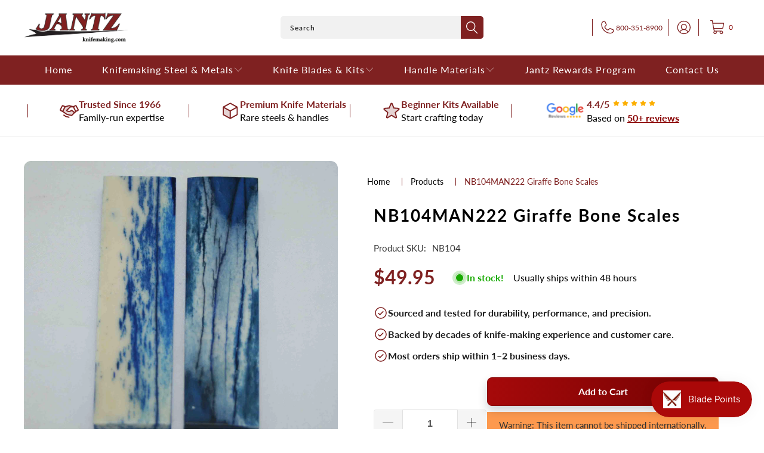

--- FILE ---
content_type: text/html; charset=utf-8
request_url: https://knifemaking.com/products/nb104man222-giraffe-bone-scales
body_size: 41731
content:


 <!DOCTYPE html>
<html class="no-js no-touch" lang="en"> <head> <script src="https://ajax.googleapis.com/ajax/libs/jquery/3.6.0/jquery.min.js"></script> <!-- Google Tag Manager -->
<script>(function(w,d,s,l,i){w[l]=w[l]||[];w[l].push({'gtm.start':
new Date().getTime(),event:'gtm.js'});var f=d.getElementsByTagName(s)[0],
j=d.createElement(s),dl=l!='dataLayer'?'&l='+l:'';j.async=true;j.src=
'https://www.googletagmanager.com/gtm.js?id='+i+dl;f.parentNode.insertBefore(j,f);
})(window,document,'script','dataLayer','GTM-NW6JSQJ');</script>
<!-- End Google Tag Manager -->

<meta name="google-site-verification" content="VZnKarPCuT0uASPR2c-Z6-6lYh3d3KQzZm81dIYVFAY" /> <link rel="stylesheet" href="https://obscure-escarpment-2240.herokuapp.com/stylesheets/bcpo-front.css"> <script>var bcpo_product={"id":7508629520520,"title":"NB104MAN222 Giraffe Bone Scales","handle":"nb104man222-giraffe-bone-scales","description":"\u003cp\u003eITEM # NB104MAN222\u003c\/p\u003e\n\u003cp\u003eMeasurements: 5.36\" x 1.26\" x 0.44\" inch \u003c\/p\u003e\n\u003cp\u003eColor: Blue \u003cbr\u003e\u003c\/p\u003e\n\u003cp\u003e\u003cstrong\u003ePhoto of actual product!\u003c\/strong\u003e\u003c\/p\u003e\n\u003cp\u003eFor more information on this product go to www.giraffebone.com\u003c\/p\u003e\n\u003cp\u003e\u003cstrong\u003eCan NOT be sold outside the US*\u003c\/strong\u003e\u003c\/p\u003e","published_at":"2023-08-28T02:42:56-05:00","created_at":"2023-08-28T02:42:56-05:00","vendor":"Giraffebone.com","type":"Individual Exotics","tags":["Blue","bone","giraffe","medium","NB104","no international","scales","Size Four (1.2 x 4.5)"],"price":4995,"price_min":4995,"price_max":4995,"available":true,"price_varies":false,"compare_at_price":null,"compare_at_price_min":0,"compare_at_price_max":0,"compare_at_price_varies":false,"variants":[{"id":41270501376136,"title":"Default Title","option1":"Default Title","option2":null,"option3":null,"sku":"NB104","requires_shipping":true,"taxable":true,"featured_image":null,"available":true,"name":"NB104MAN222 Giraffe Bone Scales","public_title":null,"options":["Default Title"],"price":4995,"weight":454,"compare_at_price":null,"inventory_management":"shopify","barcode":"00840202738093","requires_selling_plan":false,"selling_plan_allocations":[],"quantity_rule":{"min":1,"max":null,"increment":1}}],"images":["\/\/knifemaking.com\/cdn\/shop\/files\/NB104MAN_222.jpg?v=1693208595"],"featured_image":"\/\/knifemaking.com\/cdn\/shop\/files\/NB104MAN_222.jpg?v=1693208595","options":["Title"],"media":[{"alt":null,"id":24980860076168,"position":1,"preview_image":{"aspect_ratio":1.0,"height":2142,"width":2142,"src":"\/\/knifemaking.com\/cdn\/shop\/files\/NB104MAN_222.jpg?v=1693208595"},"aspect_ratio":1.0,"height":2142,"media_type":"image","src":"\/\/knifemaking.com\/cdn\/shop\/files\/NB104MAN_222.jpg?v=1693208595","width":2142}],"requires_selling_plan":false,"selling_plan_groups":[],"content":"\u003cp\u003eITEM # NB104MAN222\u003c\/p\u003e\n\u003cp\u003eMeasurements: 5.36\" x 1.26\" x 0.44\" inch \u003c\/p\u003e\n\u003cp\u003eColor: Blue \u003cbr\u003e\u003c\/p\u003e\n\u003cp\u003e\u003cstrong\u003ePhoto of actual product!\u003c\/strong\u003e\u003c\/p\u003e\n\u003cp\u003eFor more information on this product go to www.giraffebone.com\u003c\/p\u003e\n\u003cp\u003e\u003cstrong\u003eCan NOT be sold outside the US*\u003c\/strong\u003e\u003c\/p\u003e"};  var bcpo_settings={"fallback":"default","auto_select":"on","load_main_image":"on","replaceImage":"on","border_style":"round","tooltips":"show","sold_out_style":"transparent","theme":"light","jumbo_colors":"medium","jumbo_images":"medium","circle_swatches":"","inventory_style":"amazon","override_ajax":"relentless","add_price_addons":"off","theme2":"on","money_format2":"${{amount}} USD","money_format_without_currency":"${{amount}}","show_currency":"off","file_upload_warning":"off","global_auto_image_options":"","global_color_options":"","global_colors":[{"key":"","value":"ecf42f"}]};var inventory_quantity = [];inventory_quantity.push(1);if(bcpo_product) { for (var i = 0; i <bcpo_product.variants.length; i += 1) { bcpo_product.variants[i].inventory_quantity = inventory_quantity[i]; }}window.bcpo = window.bcpo || {}; bcpo.cart = {"note":null,"attributes":{},"original_total_price":0,"total_price":0,"total_discount":0,"total_weight":0.0,"item_count":0,"items":[],"requires_shipping":false,"currency":"USD","items_subtotal_price":0,"cart_level_discount_applications":[],"checkout_charge_amount":0}; bcpo.ogFormData = FormData; bcpo.money_with_currency_format = "${{amount}} USD";bcpo.money_format = "${{amount}}";</script> <script>
    window.Store = window.Store || {};
    window.Store.id = 9517957220;</script> <meta charset="utf-8"> <meta http-equiv="cleartype" content="on"> <meta name="robots" content="index,follow"> <!-- Mobile Specific Metas --> <meta name="HandheldFriendly" content="True"> <meta name="MobileOptimized" content="320"> <meta name="viewport" content="width=device-width,initial-scale=1"> <meta name="theme-color" content="#ffffff"> <title>
      Giraffe Bone Scales - Jantz Supply</title> <meta name="description" content="Giraffe bone is one of the most beautiful materials on a handle you can provide."/> <!-- Preconnect Domains --> <link rel="preconnect" href="https://fonts.shopifycdn.com" /> <link rel="preconnect" href="https://cdn.shopify.com" /> <link rel="preconnect" href="https://v.shopify.com" /> <link rel="preconnect" href="https://cdn.shopifycloud.com" /> <link rel="preconnect" href="https://monorail-edge.shopifysvc.com"> <!-- fallback for browsers that don't support preconnect --> <link rel="dns-prefetch" href="https://fonts.shopifycdn.com" /> <link rel="dns-prefetch" href="https://cdn.shopify.com" /> <link rel="dns-prefetch" href="https://v.shopify.com" /> <link rel="dns-prefetch" href="https://cdn.shopifycloud.com" /> <link rel="dns-prefetch" href="https://monorail-edge.shopifysvc.com"> <!-- Preload Assets --> <link rel="preload" href="//knifemaking.com/cdn/shop/t/46/assets/fancybox.css?v=19278034316635137701765367352" as="style"> <link rel="preload" href="//knifemaking.com/cdn/shop/t/46/assets/styles.css?v=150236856598489632461765532857" as="style"> <link rel="preload" href="//knifemaking.com/cdn/shop/t/46/assets/jquery.min.js?v=81049236547974671631765367369" as="script"> <link rel="preload" href="//knifemaking.com/cdn/shop/t/46/assets/vendors.js?v=110606657863731852701765367410" as="script"> <link rel="preload" href="//knifemaking.com/cdn/shop/t/46/assets/sections.js?v=101325471108091185951765367437" as="script"> <link rel="preload" href="//knifemaking.com/cdn/shop/t/46/assets/utilities.js?v=179684771267404657711765367437" as="script"> <link rel="preload" href="//knifemaking.com/cdn/shop/t/46/assets/app.js?v=158359464742694423361765367437" as="script"> <!-- Stylesheet for Fancybox library --> <link href="//knifemaking.com/cdn/shop/t/46/assets/fancybox.css?v=19278034316635137701765367352" rel="stylesheet" type="text/css" media="all" /> <!-- Stylesheets for Turbo --> <link href="//knifemaking.com/cdn/shop/t/46/assets/styles.css?v=150236856598489632461765532857" rel="stylesheet" type="text/css" media="all" /> <script>
      window.lazySizesConfig = window.lazySizesConfig || {};

      lazySizesConfig.expand = 300;
      lazySizesConfig.loadHidden = false;

      /*! lazysizes - v5.2.2 - bgset plugin */
      !function(e,t){var a=function(){t(e.lazySizes),e.removeEventListener("lazyunveilread",a,!0)};t=t.bind(null,e,e.document),"object"==typeof module&&module.exports?t(require("lazysizes")):"function"==typeof define&&define.amd?define(["lazysizes"],t):e.lazySizes?a():e.addEventListener("lazyunveilread",a,!0)}(window,function(e,z,g){"use strict";var c,y,b,f,i,s,n,v,m;e.addEventListener&&(c=g.cfg,y=/\s+/g,b=/\s*\|\s+|\s+\|\s*/g,f=/^(.+?)(?:\s+\[\s*(.+?)\s*\])(?:\s+\[\s*(.+?)\s*\])?$/,i=/^\s*\(*\s*type\s*:\s*(.+?)\s*\)*\s*$/,s=/\(|\)|'/,n={contain:1,cover:1},v=function(e,t){var a;t&&((a=t.match(i))&&a[1]?e.setAttribute("type",a[1]):e.setAttribute("media",c.customMedia[t]||t))},m=function(e){var t,a,i,r;e.target._lazybgset&&(a=(t=e.target)._lazybgset,(i=t.currentSrc||t.src)&&((r=g.fire(a,"bgsetproxy",{src:i,useSrc:s.test(i)?JSON.stringify(i):i})).defaultPrevented||(a.style.backgroundImage="url("+r.detail.useSrc+")")),t._lazybgsetLoading&&(g.fire(a,"_lazyloaded",{},!1,!0),delete t._lazybgsetLoading))},addEventListener("lazybeforeunveil",function(e){var t,a,i,r,s,n,l,d,o,u;!e.defaultPrevented&&(t=e.target.getAttribute("data-bgset"))&&(o=e.target,(u=z.createElement("img")).alt="",u._lazybgsetLoading=!0,e.detail.firesLoad=!0,a=t,i=o,r=u,s=z.createElement("picture"),n=i.getAttribute(c.sizesAttr),l=i.getAttribute("data-ratio"),d=i.getAttribute("data-optimumx"),i._lazybgset&&i._lazybgset.parentNode==i&&i.removeChild(i._lazybgset),Object.defineProperty(r,"_lazybgset",{value:i,writable:!0}),Object.defineProperty(i,"_lazybgset",{value:s,writable:!0}),a=a.replace(y," ").split(b),s.style.display="none",r.className=c.lazyClass,1!=a.length||n||(n="auto"),a.forEach(function(e){var t,a=z.createElement("source");n&&"auto"!=n&&a.setAttribute("sizes",n),(t=e.match(f))?(a.setAttribute(c.srcsetAttr,t[1]),v(a,t[2]),v(a,t[3])):a.setAttribute(c.srcsetAttr,e),s.appendChild(a)}),n&&(r.setAttribute(c.sizesAttr,n),i.removeAttribute(c.sizesAttr),i.removeAttribute("sizes")),d&&r.setAttribute("data-optimumx",d),l&&r.setAttribute("data-ratio",l),s.appendChild(r),i.appendChild(s),setTimeout(function(){g.loader.unveil(u),g.rAF(function(){g.fire(u,"_lazyloaded",{},!0,!0),u.complete&&m({target:u})})}))}),z.addEventListener("load",m,!0),e.addEventListener("lazybeforesizes",function(e){var t,a,i,r;e.detail.instance==g&&e.target._lazybgset&&e.detail.dataAttr&&(t=e.target._lazybgset,i=t,r=(getComputedStyle(i)||{getPropertyValue:function(){}}).getPropertyValue("background-size"),!n[r]&&n[i.style.backgroundSize]&&(r=i.style.backgroundSize),n[a=r]&&(e.target._lazysizesParentFit=a,g.rAF(function(){e.target.setAttribute("data-parent-fit",a),e.target._lazysizesParentFit&&delete e.target._lazysizesParentFit})))},!0),z.documentElement.addEventListener("lazybeforesizes",function(e){var t,a;!e.defaultPrevented&&e.target._lazybgset&&e.detail.instance==g&&(e.detail.width=(t=e.target._lazybgset,a=g.gW(t,t.parentNode),(!t._lazysizesWidth||a>t._lazysizesWidth)&&(t._lazysizesWidth=a),t._lazysizesWidth))}))});

      /*! lazysizes - v5.2.2 */
      !function(e){var t=function(u,D,f){"use strict";var k,H;if(function(){var e;var t={lazyClass:"lazyload",loadedClass:"lazyloaded",loadingClass:"lazyloading",preloadClass:"lazypreload",errorClass:"lazyerror",autosizesClass:"lazyautosizes",srcAttr:"data-src",srcsetAttr:"data-srcset",sizesAttr:"data-sizes",minSize:40,customMedia:{},init:true,expFactor:1.5,hFac:.8,loadMode:2,loadHidden:true,ricTimeout:0,throttleDelay:125};H=u.lazySizesConfig||u.lazysizesConfig||{};for(e in t){if(!(e in H)){H[e]=t[e]}}}(),!D||!D.getElementsByClassName){return{init:function(){},cfg:H,noSupport:true}}var O=D.documentElement,a=u.HTMLPictureElement,P="addEventListener",$="getAttribute",q=u[P].bind(u),I=u.setTimeout,U=u.requestAnimationFrame||I,l=u.requestIdleCallback,j=/^picture$/i,r=["load","error","lazyincluded","_lazyloaded"],i={},G=Array.prototype.forEach,J=function(e,t){if(!i[t]){i[t]=new RegExp("(\\s|^)"+t+"(\\s|$)")}return i[t].test(e[$]("class")||"")&&i[t]},K=function(e,t){if(!J(e,t)){e.setAttribute("class",(e[$]("class")||"").trim()+" "+t)}},Q=function(e,t){var i;if(i=J(e,t)){e.setAttribute("class",(e[$]("class")||"").replace(i," "))}},V=function(t,i,e){var a=e?P:"removeEventListener";if(e){V(t,i)}r.forEach(function(e){t[a](e,i)})},X=function(e,t,i,a,r){var n=D.createEvent("Event");if(!i){i={}}i.instance=k;n.initEvent(t,!a,!r);n.detail=i;e.dispatchEvent(n);return n},Y=function(e,t){var i;if(!a&&(i=u.picturefill||H.pf)){if(t&&t.src&&!e[$]("srcset")){e.setAttribute("srcset",t.src)}i({reevaluate:true,elements:[e]})}else if(t&&t.src){e.src=t.src}},Z=function(e,t){return(getComputedStyle(e,null)||{})[t]},s=function(e,t,i){i=i||e.offsetWidth;while(i<H.minSize&&t&&!e._lazysizesWidth){i=t.offsetWidth;t=t.parentNode}return i},ee=function(){var i,a;var t=[];var r=[];var n=t;var s=function(){var e=n;n=t.length?r:t;i=true;a=false;while(e.length){e.shift()()}i=false};var e=function(e,t){if(i&&!t){e.apply(this,arguments)}else{n.push(e);if(!a){a=true;(D.hidden?I:U)(s)}}};e._lsFlush=s;return e}(),te=function(i,e){return e?function(){ee(i)}:function(){var e=this;var t=arguments;ee(function(){i.apply(e,t)})}},ie=function(e){var i;var a=0;var r=H.throttleDelay;var n=H.ricTimeout;var t=function(){i=false;a=f.now();e()};var s=l&&n>49?function(){l(t,{timeout:n});if(n!==H.ricTimeout){n=H.ricTimeout}}:te(function(){I(t)},true);return function(e){var t;if(e=e===true){n=33}if(i){return}i=true;t=r-(f.now()-a);if(t<0){t=0}if(e||t<9){s()}else{I(s,t)}}},ae=function(e){var t,i;var a=99;var r=function(){t=null;e()};var n=function(){var e=f.now()-i;if(e<a){I(n,a-e)}else{(l||r)(r)}};return function(){i=f.now();if(!t){t=I(n,a)}}},e=function(){var v,m,c,h,e;var y,z,g,p,C,b,A;var n=/^img$/i;var d=/^iframe$/i;var E="onscroll"in u&&!/(gle|ing)bot/.test(navigator.userAgent);var _=0;var w=0;var N=0;var M=-1;var x=function(e){N--;if(!e||N<0||!e.target){N=0}};var W=function(e){if(A==null){A=Z(D.body,"visibility")=="hidden"}return A||!(Z(e.parentNode,"visibility")=="hidden"&&Z(e,"visibility")=="hidden")};var S=function(e,t){var i;var a=e;var r=W(e);g-=t;b+=t;p-=t;C+=t;while(r&&(a=a.offsetParent)&&a!=D.body&&a!=O){r=(Z(a,"opacity")||1)>0;if(r&&Z(a,"overflow")!="visible"){i=a.getBoundingClientRect();r=C>i.left&&p<i.right&&b>i.top-1&&g<i.bottom+1}}return r};var t=function(){var e,t,i,a,r,n,s,l,o,u,f,c;var d=k.elements;if((h=H.loadMode)&&N<8&&(e=d.length)){t=0;M++;for(;t<e;t++){if(!d[t]||d[t]._lazyRace){continue}if(!E||k.prematureUnveil&&k.prematureUnveil(d[t])){R(d[t]);continue}if(!(l=d[t][$]("data-expand"))||!(n=l*1)){n=w}if(!u){u=!H.expand||H.expand<1?O.clientHeight>500&&O.clientWidth>500?500:370:H.expand;k._defEx=u;f=u*H.expFactor;c=H.hFac;A=null;if(w<f&&N<1&&M>2&&h>2&&!D.hidden){w=f;M=0}else if(h>1&&M>1&&N<6){w=u}else{w=_}}if(o!==n){y=innerWidth+n*c;z=innerHeight+n;s=n*-1;o=n}i=d[t].getBoundingClientRect();if((b=i.bottom)>=s&&(g=i.top)<=z&&(C=i.right)>=s*c&&(p=i.left)<=y&&(b||C||p||g)&&(H.loadHidden||W(d[t]))&&(m&&N<3&&!l&&(h<3||M<4)||S(d[t],n))){R(d[t]);r=true;if(N>9){break}}else if(!r&&m&&!a&&N<4&&M<4&&h>2&&(v[0]||H.preloadAfterLoad)&&(v[0]||!l&&(b||C||p||g||d[t][$](H.sizesAttr)!="auto"))){a=v[0]||d[t]}}if(a&&!r){R(a)}}};var i=ie(t);var B=function(e){var t=e.target;if(t._lazyCache){delete t._lazyCache;return}x(e);K(t,H.loadedClass);Q(t,H.loadingClass);V(t,L);X(t,"lazyloaded")};var a=te(B);var L=function(e){a({target:e.target})};var T=function(t,i){try{t.contentWindow.location.replace(i)}catch(e){t.src=i}};var F=function(e){var t;var i=e[$](H.srcsetAttr);if(t=H.customMedia[e[$]("data-media")||e[$]("media")]){e.setAttribute("media",t)}if(i){e.setAttribute("srcset",i)}};var s=te(function(t,e,i,a,r){var n,s,l,o,u,f;if(!(u=X(t,"lazybeforeunveil",e)).defaultPrevented){if(a){if(i){K(t,H.autosizesClass)}else{t.setAttribute("sizes",a)}}s=t[$](H.srcsetAttr);n=t[$](H.srcAttr);if(r){l=t.parentNode;o=l&&j.test(l.nodeName||"")}f=e.firesLoad||"src"in t&&(s||n||o);u={target:t};K(t,H.loadingClass);if(f){clearTimeout(c);c=I(x,2500);V(t,L,true)}if(o){G.call(l.getElementsByTagName("source"),F)}if(s){t.setAttribute("srcset",s)}else if(n&&!o){if(d.test(t.nodeName)){T(t,n)}else{t.src=n}}if(r&&(s||o)){Y(t,{src:n})}}if(t._lazyRace){delete t._lazyRace}Q(t,H.lazyClass);ee(function(){var e=t.complete&&t.naturalWidth>1;if(!f||e){if(e){K(t,"ls-is-cached")}B(u);t._lazyCache=true;I(function(){if("_lazyCache"in t){delete t._lazyCache}},9)}if(t.loading=="lazy"){N--}},true)});var R=function(e){if(e._lazyRace){return}var t;var i=n.test(e.nodeName);var a=i&&(e[$](H.sizesAttr)||e[$]("sizes"));var r=a=="auto";if((r||!m)&&i&&(e[$]("src")||e.srcset)&&!e.complete&&!J(e,H.errorClass)&&J(e,H.lazyClass)){return}t=X(e,"lazyunveilread").detail;if(r){re.updateElem(e,true,e.offsetWidth)}e._lazyRace=true;N++;s(e,t,r,a,i)};var r=ae(function(){H.loadMode=3;i()});var l=function(){if(H.loadMode==3){H.loadMode=2}r()};var o=function(){if(m){return}if(f.now()-e<999){I(o,999);return}m=true;H.loadMode=3;i();q("scroll",l,true)};return{_:function(){e=f.now();k.elements=D.getElementsByClassName(H.lazyClass);v=D.getElementsByClassName(H.lazyClass+" "+H.preloadClass);q("scroll",i,true);q("resize",i,true);q("pageshow",function(e){if(e.persisted){var t=D.querySelectorAll("."+H.loadingClass);if(t.length&&t.forEach){U(function(){t.forEach(function(e){if(e.complete){R(e)}})})}}});if(u.MutationObserver){new MutationObserver(i).observe(O,{childList:true,subtree:true,attributes:true})}else{O[P]("DOMNodeInserted",i,true);O[P]("DOMAttrModified",i,true);setInterval(i,999)}q("hashchange",i,true);["focus","mouseover","click","load","transitionend","animationend"].forEach(function(e){D[P](e,i,true)});if(/d$|^c/.test(D.readyState)){o()}else{q("load",o);D[P]("DOMContentLoaded",i);I(o,2e4)}if(k.elements.length){t();ee._lsFlush()}else{i()}},checkElems:i,unveil:R,_aLSL:l}}(),re=function(){var i;var n=te(function(e,t,i,a){var r,n,s;e._lazysizesWidth=a;a+="px";e.setAttribute("sizes",a);if(j.test(t.nodeName||"")){r=t.getElementsByTagName("source");for(n=0,s=r.length;n<s;n++){r[n].setAttribute("sizes",a)}}if(!i.detail.dataAttr){Y(e,i.detail)}});var a=function(e,t,i){var a;var r=e.parentNode;if(r){i=s(e,r,i);a=X(e,"lazybeforesizes",{width:i,dataAttr:!!t});if(!a.defaultPrevented){i=a.detail.width;if(i&&i!==e._lazysizesWidth){n(e,r,a,i)}}}};var e=function(){var e;var t=i.length;if(t){e=0;for(;e<t;e++){a(i[e])}}};var t=ae(e);return{_:function(){i=D.getElementsByClassName(H.autosizesClass);q("resize",t)},checkElems:t,updateElem:a}}(),t=function(){if(!t.i&&D.getElementsByClassName){t.i=true;re._();e._()}};return I(function(){H.init&&t()}),k={cfg:H,autoSizer:re,loader:e,init:t,uP:Y,aC:K,rC:Q,hC:J,fire:X,gW:s,rAF:ee}}(e,e.document,Date);e.lazySizes=t,"object"==typeof module&&module.exports&&(module.exports=t)}("undefined"!=typeof window?window:{});</script> <!-- Icons --> <link rel="shortcut icon" type="image/x-icon" href="//knifemaking.com/cdn/shop/files/eagle_180x180.png?v=1613684805"> <link rel="apple-touch-icon" href="//knifemaking.com/cdn/shop/files/eagle_180x180.png?v=1613684805"/> <link rel="apple-touch-icon" sizes="57x57" href="//knifemaking.com/cdn/shop/files/eagle_57x57.png?v=1613684805"/> <link rel="apple-touch-icon" sizes="60x60" href="//knifemaking.com/cdn/shop/files/eagle_60x60.png?v=1613684805"/> <link rel="apple-touch-icon" sizes="72x72" href="//knifemaking.com/cdn/shop/files/eagle_72x72.png?v=1613684805"/> <link rel="apple-touch-icon" sizes="76x76" href="//knifemaking.com/cdn/shop/files/eagle_76x76.png?v=1613684805"/> <link rel="apple-touch-icon" sizes="114x114" href="//knifemaking.com/cdn/shop/files/eagle_114x114.png?v=1613684805"/> <link rel="apple-touch-icon" sizes="180x180" href="//knifemaking.com/cdn/shop/files/eagle_180x180.png?v=1613684805"/> <link rel="apple-touch-icon" sizes="228x228" href="//knifemaking.com/cdn/shop/files/eagle_228x228.png?v=1613684805"/> <link rel="canonical" href="https://knifemaking.com/products/nb104man222-giraffe-bone-scales"/> <script src="//knifemaking.com/cdn/shop/t/46/assets/jquery.min.js?v=81049236547974671631765367369" defer></script> <script src="//knifemaking.com/cdn/shop/t/46/assets/currencies.js?v=104585741455031924401765367348" defer></script> <script>
      window.PXUTheme = window.PXUTheme || {};
      window.PXUTheme.version = '8.3.0';
      window.PXUTheme.name = 'Turbo';</script>
    


    
<template id="price-ui"><span class="price " data-price></span><span class="compare-at-price" data-compare-at-price></span><span class="unit-pricing" data-unit-pricing></span></template> <template id="price-ui-badge"><div class="price-ui-badge__sticker price-ui-badge__sticker--"> <span class="price-ui-badge__sticker-text" data-badge></span></div></template> <template id="price-ui__price"><span class="money" data-price></span></template> <template id="price-ui__price-range"><span class="price-min" data-price-min><span class="money" data-price></span></span> - <span class="price-max" data-price-max><span class="money" data-price></span></span></template> <template id="price-ui__unit-pricing"><span class="unit-quantity" data-unit-quantity></span> | <span class="unit-price" data-unit-price><span class="money" data-price></span></span> / <span class="unit-measurement" data-unit-measurement></span></template> <template id="price-ui-badge__percent-savings-range">Save up to <span data-price-percent></span>%</template> <template id="price-ui-badge__percent-savings">Save <span data-price-percent></span>%</template> <template id="price-ui-badge__price-savings-range">Save up to <span class="money" data-price></span></template> <template id="price-ui-badge__price-savings">Save <span class="money" data-price></span></template> <template id="price-ui-badge__on-sale">Sale</template> <template id="price-ui-badge__sold-out">Sold out</template> <template id="price-ui-badge__in-stock">In stock</template> <script>
      
window.PXUTheme = window.PXUTheme || {};


window.PXUTheme.theme_settings = {};
window.PXUTheme.currency = {};
window.PXUTheme.routes = window.PXUTheme.routes || {};


window.PXUTheme.theme_settings.display_tos_checkbox = false;
window.PXUTheme.theme_settings.go_to_checkout = true;
window.PXUTheme.theme_settings.cart_action = "ajax";
window.PXUTheme.theme_settings.cart_shipping_calculator = false;


window.PXUTheme.theme_settings.collection_swatches = true;
window.PXUTheme.theme_settings.collection_secondary_image = false;


window.PXUTheme.currency.show_multiple_currencies = false;
window.PXUTheme.currency.shop_currency = "USD";
window.PXUTheme.currency.default_currency = "USD";
window.PXUTheme.currency.display_format = "money_format";
window.PXUTheme.currency.money_format = "${{amount}}";
window.PXUTheme.currency.money_format_no_currency = "${{amount}}";
window.PXUTheme.currency.money_format_currency = "${{amount}} USD";
window.PXUTheme.currency.native_multi_currency = true;
window.PXUTheme.currency.iso_code = "USD";
window.PXUTheme.currency.symbol = "$";


window.PXUTheme.theme_settings.display_inventory_left = false;
window.PXUTheme.theme_settings.inventory_threshold = 41;
window.PXUTheme.theme_settings.limit_quantity = false;


window.PXUTheme.theme_settings.menu_position = null;


window.PXUTheme.theme_settings.newsletter_popup = false;
window.PXUTheme.theme_settings.newsletter_popup_days = "0";
window.PXUTheme.theme_settings.newsletter_popup_mobile = false;
window.PXUTheme.theme_settings.newsletter_popup_seconds = 0;


window.PXUTheme.theme_settings.pagination_type = "basic_pagination";


window.PXUTheme.theme_settings.enable_shopify_collection_badges = true;
window.PXUTheme.theme_settings.quick_shop_thumbnail_position = "bottom-thumbnails";
window.PXUTheme.theme_settings.product_form_style = "select";
window.PXUTheme.theme_settings.sale_banner_enabled = true;
window.PXUTheme.theme_settings.display_savings = true;
window.PXUTheme.theme_settings.display_sold_out_price = true;
window.PXUTheme.theme_settings.free_text = "Free";
window.PXUTheme.theme_settings.video_looping = null;
window.PXUTheme.theme_settings.quick_shop_style = "popup";
window.PXUTheme.theme_settings.hover_enabled = false;


window.PXUTheme.routes.cart_url = "/cart";
window.PXUTheme.routes.root_url = "/";
window.PXUTheme.routes.search_url = "/search";
window.PXUTheme.routes.all_products_collection_url = "/collections/all";
window.PXUTheme.routes.product_recommendations_url = "/recommendations/products";


window.PXUTheme.theme_settings.image_loading_style = "blur-up";


window.PXUTheme.theme_settings.search_option = "product,page,article";
window.PXUTheme.theme_settings.search_items_to_display = 6;
window.PXUTheme.theme_settings.enable_autocomplete = true;


window.PXUTheme.theme_settings.page_dots_enabled = false;
window.PXUTheme.theme_settings.slideshow_arrow_size = "bold";


window.PXUTheme.theme_settings.quick_shop_enabled = false;


window.PXUTheme.translation = {};


window.PXUTheme.translation.agree_to_terms_warning = "You must agree with the terms and conditions to checkout.";
window.PXUTheme.translation.one_item_left = "item left";
window.PXUTheme.translation.items_left_text = "items left";
window.PXUTheme.translation.cart_savings_text = "Total Savings";
window.PXUTheme.translation.cart_discount_text = "Discount";
window.PXUTheme.translation.cart_subtotal_text = "Subtotal";
window.PXUTheme.translation.cart_remove_text = "Remove";
window.PXUTheme.translation.cart_free_text = "Free";


window.PXUTheme.translation.newsletter_success_text = "Thank you for joining our mailing list!";


window.PXUTheme.translation.notify_email = "Enter your email address...";
window.PXUTheme.translation.notify_email_value = "Translation missing: en.contact.fields.email";
window.PXUTheme.translation.notify_email_send = "Send";
window.PXUTheme.translation.notify_message_first = "Please notify me when ";
window.PXUTheme.translation.notify_message_last = " becomes available - ";
window.PXUTheme.translation.notify_success_text = "Thanks! We will notify you when this product becomes available!";


window.PXUTheme.translation.add_to_cart = "Add to Cart";
window.PXUTheme.translation.coming_soon_text = "Coming Soon";
window.PXUTheme.translation.sold_out_text = "Sold Out";
window.PXUTheme.translation.sale_text = "Sale";
window.PXUTheme.translation.savings_text = "You Save";
window.PXUTheme.translation.from_text = "from";
window.PXUTheme.translation.new_text = "New";
window.PXUTheme.translation.pre_order_text = "Pre-Order";
window.PXUTheme.translation.unavailable_text = "Unavailable";


window.PXUTheme.translation.all_results = "View all results";
window.PXUTheme.translation.no_results = "Sorry, no results!";


window.PXUTheme.media_queries = {};
window.PXUTheme.media_queries.small = window.matchMedia( "(max-width: 480px)" );
window.PXUTheme.media_queries.medium = window.matchMedia( "(max-width: 798px)" );
window.PXUTheme.media_queries.large = window.matchMedia( "(min-width: 799px)" );
window.PXUTheme.media_queries.larger = window.matchMedia( "(min-width: 960px)" );
window.PXUTheme.media_queries.xlarge = window.matchMedia( "(min-width: 1200px)" );
window.PXUTheme.media_queries.ie10 = window.matchMedia( "all and (-ms-high-contrast: none), (-ms-high-contrast: active)" );
window.PXUTheme.media_queries.tablet = window.matchMedia( "only screen and (min-width: 799px) and (max-width: 1024px)" );
window.PXUTheme.media_queries.mobile_and_tablet = window.matchMedia( "(max-width: 1024px)" );</script> <script src="//knifemaking.com/cdn/shop/t/46/assets/vendors.js?v=110606657863731852701765367410" defer></script> <script src="//knifemaking.com/cdn/shop/t/46/assets/sections.js?v=101325471108091185951765367437" defer></script> <script src="//knifemaking.com/cdn/shop/t/46/assets/utilities.js?v=179684771267404657711765367437" defer></script> <script src="//knifemaking.com/cdn/shop/t/46/assets/app.js?v=158359464742694423361765367437" defer></script> <script src="//knifemaking.com/cdn/shop/t/46/assets/instantclick.min.js?v=20092422000980684151765367365" data-no-instant defer></script> <script data-no-instant>
        window.addEventListener('DOMContentLoaded', function() {

          function inIframe() {
            try {
              return window.self !== window.top;
            } catch (e) {
              return true;
            }
          }

          if (!inIframe()){
            InstantClick.on('change', function() {

              $('head script[src*="shopify"]').each(function() {
                var script = document.createElement('script');
                script.type = 'text/javascript';
                script.src = $(this).attr('src');

                $('body').append(script);
              });

              $('body').removeClass('fancybox-active');
              $.fancybox.destroy();

              InstantClick.init();

            });
          }
        });</script> <script></script> <script>window.performance && window.performance.mark && window.performance.mark('shopify.content_for_header.start');</script><meta name="google-site-verification" content="bWnpzDO4J-TLaceDbyz_tYKcfJ69ATs0MsA1MT-5FQs">
<meta name="google-site-verification" content="usERTf5c3qE587I7BCQMGh8CY_9adRPFu6-bMqSh748">
<meta id="shopify-digital-wallet" name="shopify-digital-wallet" content="/9517957220/digital_wallets/dialog">
<meta name="shopify-checkout-api-token" content="11c59e6fbc192013de5d23e38b5b85e3">
<meta id="in-context-paypal-metadata" data-shop-id="9517957220" data-venmo-supported="false" data-environment="production" data-locale="en_US" data-paypal-v4="true" data-currency="USD">
<link rel="alternate" type="application/json+oembed" href="https://knifemaking.com/products/nb104man222-giraffe-bone-scales.oembed">
<script async="async" src="/checkouts/internal/preloads.js?locale=en-US"></script>
<link rel="preconnect" href="https://shop.app" crossorigin="anonymous">
<script async="async" src="https://shop.app/checkouts/internal/preloads.js?locale=en-US&shop_id=9517957220" crossorigin="anonymous"></script>
<script id="apple-pay-shop-capabilities" type="application/json">{"shopId":9517957220,"countryCode":"US","currencyCode":"USD","merchantCapabilities":["supports3DS"],"merchantId":"gid:\/\/shopify\/Shop\/9517957220","merchantName":"Jantz Supply","requiredBillingContactFields":["postalAddress","email","phone"],"requiredShippingContactFields":["postalAddress","email","phone"],"shippingType":"shipping","supportedNetworks":["visa","masterCard","amex","discover","elo","jcb"],"total":{"type":"pending","label":"Jantz Supply","amount":"1.00"},"shopifyPaymentsEnabled":true,"supportsSubscriptions":true}</script>
<script id="shopify-features" type="application/json">{"accessToken":"11c59e6fbc192013de5d23e38b5b85e3","betas":["rich-media-storefront-analytics"],"domain":"knifemaking.com","predictiveSearch":true,"shopId":9517957220,"locale":"en"}</script>
<script>var Shopify = Shopify || {};
Shopify.shop = "jantz-supply.myshopify.com";
Shopify.locale = "en";
Shopify.currency = {"active":"USD","rate":"1.0"};
Shopify.country = "US";
Shopify.theme = {"name":"New Header, Nav \u0026 Product LIVE - AP Dec 2025","id":145437163656,"schema_name":"Turbo","schema_version":"8.3.0","theme_store_id":null,"role":"main"};
Shopify.theme.handle = "null";
Shopify.theme.style = {"id":null,"handle":null};
Shopify.cdnHost = "knifemaking.com/cdn";
Shopify.routes = Shopify.routes || {};
Shopify.routes.root = "/";</script>
<script type="module">!function(o){(o.Shopify=o.Shopify||{}).modules=!0}(window);</script>
<script>!function(o){function n(){var o=[];function n(){o.push(Array.prototype.slice.apply(arguments))}return n.q=o,n}var t=o.Shopify=o.Shopify||{};t.loadFeatures=n(),t.autoloadFeatures=n()}(window);</script>
<script>
  window.ShopifyPay = window.ShopifyPay || {};
  window.ShopifyPay.apiHost = "shop.app\/pay";
  window.ShopifyPay.redirectState = null;
</script>
<script id="shop-js-analytics" type="application/json">{"pageType":"product"}</script>
<script defer="defer" async type="module" src="//knifemaking.com/cdn/shopifycloud/shop-js/modules/v2/client.init-shop-cart-sync_C5BV16lS.en.esm.js"></script>
<script defer="defer" async type="module" src="//knifemaking.com/cdn/shopifycloud/shop-js/modules/v2/chunk.common_CygWptCX.esm.js"></script>
<script type="module">
  await import("//knifemaking.com/cdn/shopifycloud/shop-js/modules/v2/client.init-shop-cart-sync_C5BV16lS.en.esm.js");
await import("//knifemaking.com/cdn/shopifycloud/shop-js/modules/v2/chunk.common_CygWptCX.esm.js");

  window.Shopify.SignInWithShop?.initShopCartSync?.({"fedCMEnabled":true,"windoidEnabled":true});

</script>
<script defer="defer" async type="module" src="//knifemaking.com/cdn/shopifycloud/shop-js/modules/v2/client.payment-terms_CZxnsJam.en.esm.js"></script>
<script defer="defer" async type="module" src="//knifemaking.com/cdn/shopifycloud/shop-js/modules/v2/chunk.common_CygWptCX.esm.js"></script>
<script defer="defer" async type="module" src="//knifemaking.com/cdn/shopifycloud/shop-js/modules/v2/chunk.modal_D71HUcav.esm.js"></script>
<script type="module">
  await import("//knifemaking.com/cdn/shopifycloud/shop-js/modules/v2/client.payment-terms_CZxnsJam.en.esm.js");
await import("//knifemaking.com/cdn/shopifycloud/shop-js/modules/v2/chunk.common_CygWptCX.esm.js");
await import("//knifemaking.com/cdn/shopifycloud/shop-js/modules/v2/chunk.modal_D71HUcav.esm.js");

  
</script>
<script>
  window.Shopify = window.Shopify || {};
  if (!window.Shopify.featureAssets) window.Shopify.featureAssets = {};
  window.Shopify.featureAssets['shop-js'] = {"shop-cart-sync":["modules/v2/client.shop-cart-sync_ZFArdW7E.en.esm.js","modules/v2/chunk.common_CygWptCX.esm.js"],"init-fed-cm":["modules/v2/client.init-fed-cm_CmiC4vf6.en.esm.js","modules/v2/chunk.common_CygWptCX.esm.js"],"shop-button":["modules/v2/client.shop-button_tlx5R9nI.en.esm.js","modules/v2/chunk.common_CygWptCX.esm.js"],"shop-cash-offers":["modules/v2/client.shop-cash-offers_DOA2yAJr.en.esm.js","modules/v2/chunk.common_CygWptCX.esm.js","modules/v2/chunk.modal_D71HUcav.esm.js"],"init-windoid":["modules/v2/client.init-windoid_sURxWdc1.en.esm.js","modules/v2/chunk.common_CygWptCX.esm.js"],"shop-toast-manager":["modules/v2/client.shop-toast-manager_ClPi3nE9.en.esm.js","modules/v2/chunk.common_CygWptCX.esm.js"],"init-shop-email-lookup-coordinator":["modules/v2/client.init-shop-email-lookup-coordinator_B8hsDcYM.en.esm.js","modules/v2/chunk.common_CygWptCX.esm.js"],"init-shop-cart-sync":["modules/v2/client.init-shop-cart-sync_C5BV16lS.en.esm.js","modules/v2/chunk.common_CygWptCX.esm.js"],"avatar":["modules/v2/client.avatar_BTnouDA3.en.esm.js"],"pay-button":["modules/v2/client.pay-button_FdsNuTd3.en.esm.js","modules/v2/chunk.common_CygWptCX.esm.js"],"init-customer-accounts":["modules/v2/client.init-customer-accounts_DxDtT_ad.en.esm.js","modules/v2/client.shop-login-button_C5VAVYt1.en.esm.js","modules/v2/chunk.common_CygWptCX.esm.js","modules/v2/chunk.modal_D71HUcav.esm.js"],"init-shop-for-new-customer-accounts":["modules/v2/client.init-shop-for-new-customer-accounts_ChsxoAhi.en.esm.js","modules/v2/client.shop-login-button_C5VAVYt1.en.esm.js","modules/v2/chunk.common_CygWptCX.esm.js","modules/v2/chunk.modal_D71HUcav.esm.js"],"shop-login-button":["modules/v2/client.shop-login-button_C5VAVYt1.en.esm.js","modules/v2/chunk.common_CygWptCX.esm.js","modules/v2/chunk.modal_D71HUcav.esm.js"],"init-customer-accounts-sign-up":["modules/v2/client.init-customer-accounts-sign-up_CPSyQ0Tj.en.esm.js","modules/v2/client.shop-login-button_C5VAVYt1.en.esm.js","modules/v2/chunk.common_CygWptCX.esm.js","modules/v2/chunk.modal_D71HUcav.esm.js"],"shop-follow-button":["modules/v2/client.shop-follow-button_Cva4Ekp9.en.esm.js","modules/v2/chunk.common_CygWptCX.esm.js","modules/v2/chunk.modal_D71HUcav.esm.js"],"checkout-modal":["modules/v2/client.checkout-modal_BPM8l0SH.en.esm.js","modules/v2/chunk.common_CygWptCX.esm.js","modules/v2/chunk.modal_D71HUcav.esm.js"],"lead-capture":["modules/v2/client.lead-capture_Bi8yE_yS.en.esm.js","modules/v2/chunk.common_CygWptCX.esm.js","modules/v2/chunk.modal_D71HUcav.esm.js"],"shop-login":["modules/v2/client.shop-login_D6lNrXab.en.esm.js","modules/v2/chunk.common_CygWptCX.esm.js","modules/v2/chunk.modal_D71HUcav.esm.js"],"payment-terms":["modules/v2/client.payment-terms_CZxnsJam.en.esm.js","modules/v2/chunk.common_CygWptCX.esm.js","modules/v2/chunk.modal_D71HUcav.esm.js"]};
</script>
<script>(function() {
  var isLoaded = false;
  function asyncLoad() {
    if (isLoaded) return;
    isLoaded = true;
    var urls = ["https:\/\/zooomyapps.com\/morelikethis\/ZooomyRelated.js?shop=jantz-supply.myshopify.com","https:\/\/zooomyapps.com\/morelikethis\/ZooomyRelatedOrderCapture.js?shop=jantz-supply.myshopify.com","https:\/\/zooomyapps.com\/morelikethis\/RelatedOrder.js?shop=jantz-supply.myshopify.com","https:\/\/hello.zonos.com\/shop-duty-tax\/hello.js?1693250412182\u0026shop=jantz-supply.myshopify.com","https:\/\/chimpstatic.com\/mcjs-connected\/js\/users\/8ef44734b2b59efa68294fb26\/2e4849700bc995efa0960c470.js?shop=jantz-supply.myshopify.com","https:\/\/customer-first-focus.b-cdn.net\/cffPCLoader_min.js?shop=jantz-supply.myshopify.com","https:\/\/ecommplugins-scripts.trustpilot.com\/v2.1\/js\/header.min.js?settings=eyJrZXkiOiJRb2dua1lMREhJWFJxcDFNIiwicyI6InNrdSJ9\u0026v=2.5\u0026shop=jantz-supply.myshopify.com","https:\/\/ecommplugins-scripts.trustpilot.com\/v2.1\/js\/success.min.js?settings=eyJrZXkiOiJRb2dua1lMREhJWFJxcDFNIiwicyI6InNrdSIsInQiOlsib3JkZXJzL2Z1bGZpbGxlZCJdLCJ2IjoiIiwiYSI6IiJ9\u0026shop=jantz-supply.myshopify.com","https:\/\/ecommplugins-trustboxsettings.trustpilot.com\/jantz-supply.myshopify.com.js?settings=1753373272639\u0026shop=jantz-supply.myshopify.com","https:\/\/widget.trustpilot.com\/bootstrap\/v5\/tp.widget.sync.bootstrap.min.js?shop=jantz-supply.myshopify.com"];
    for (var i = 0; i <urls.length; i++) {
      var s = document.createElement('script');
      s.type = 'text/javascript';
      s.async = true;
      s.src = urls[i];
      var x = document.getElementsByTagName('script')[0];
      x.parentNode.insertBefore(s, x);
    }
  };
  if(window.attachEvent) {
    window.attachEvent('onload', asyncLoad);
  } else {
    window.addEventListener('load', asyncLoad, false);
  }
})();</script>
<script id="__st">var __st={"a":9517957220,"offset":-21600,"reqid":"da291e56-5313-42a6-a2ff-0cdf71ae6375-1768607784","pageurl":"knifemaking.com\/products\/nb104man222-giraffe-bone-scales","u":"4123b8e46e9e","p":"product","rtyp":"product","rid":7508629520520};</script>
<script>window.ShopifyPaypalV4VisibilityTracking = true;</script>
<script id="captcha-bootstrap">!function(){'use strict';const t='contact',e='account',n='new_comment',o=[[t,t],['blogs',n],['comments',n],[t,'customer']],c=[[e,'customer_login'],[e,'guest_login'],[e,'recover_customer_password'],[e,'create_customer']],r=t=>t.map((([t,e])=>`form[action*='/${t}']:not([data-nocaptcha='true']) input[name='form_type'][value='${e}']`)).join(','),a=t=>()=>t?[...document.querySelectorAll(t)].map((t=>t.form)):[];function s(){const t=[...o],e=r(t);return a(e)}const i='password',u='form_key',d=['recaptcha-v3-token','g-recaptcha-response','h-captcha-response',i],f=()=>{try{return window.sessionStorage}catch{return}},m='__shopify_v',_=t=>t.elements[u];function p(t,e,n=!1){try{const o=window.sessionStorage,c=JSON.parse(o.getItem(e)),{data:r}=function(t){const{data:e,action:n}=t;return t[m]||n?{data:e,action:n}:{data:t,action:n}}(c);for(const[e,n]of Object.entries(r))t.elements[e]&&(t.elements[e].value=n);n&&o.removeItem(e)}catch(o){console.error('form repopulation failed',{error:o})}}const l='form_type',E='cptcha';function T(t){t.dataset[E]=!0}const w=window,h=w.document,L='Shopify',v='ce_forms',y='captcha';let A=!1;((t,e)=>{const n=(g='f06e6c50-85a8-45c8-87d0-21a2b65856fe',I='https://cdn.shopify.com/shopifycloud/storefront-forms-hcaptcha/ce_storefront_forms_captcha_hcaptcha.v1.5.2.iife.js',D={infoText:'Protected by hCaptcha',privacyText:'Privacy',termsText:'Terms'},(t,e,n)=>{const o=w[L][v],c=o.bindForm;if(c)return c(t,g,e,D).then(n);var r;o.q.push([[t,g,e,D],n]),r=I,A||(h.body.append(Object.assign(h.createElement('script'),{id:'captcha-provider',async:!0,src:r})),A=!0)});var g,I,D;w[L]=w[L]||{},w[L][v]=w[L][v]||{},w[L][v].q=[],w[L][y]=w[L][y]||{},w[L][y].protect=function(t,e){n(t,void 0,e),T(t)},Object.freeze(w[L][y]),function(t,e,n,w,h,L){const[v,y,A,g]=function(t,e,n){const i=e?o:[],u=t?c:[],d=[...i,...u],f=r(d),m=r(i),_=r(d.filter((([t,e])=>n.includes(e))));return[a(f),a(m),a(_),s()]}(w,h,L),I=t=>{const e=t.target;return e instanceof HTMLFormElement?e:e&&e.form},D=t=>v().includes(t);t.addEventListener('submit',(t=>{const e=I(t);if(!e)return;const n=D(e)&&!e.dataset.hcaptchaBound&&!e.dataset.recaptchaBound,o=_(e),c=g().includes(e)&&(!o||!o.value);(n||c)&&t.preventDefault(),c&&!n&&(function(t){try{if(!f())return;!function(t){const e=f();if(!e)return;const n=_(t);if(!n)return;const o=n.value;o&&e.removeItem(o)}(t);const e=Array.from(Array(32),(()=>Math.random().toString(36)[2])).join('');!function(t,e){_(t)||t.append(Object.assign(document.createElement('input'),{type:'hidden',name:u})),t.elements[u].value=e}(t,e),function(t,e){const n=f();if(!n)return;const o=[...t.querySelectorAll(`input[type='${i}']`)].map((({name:t})=>t)),c=[...d,...o],r={};for(const[a,s]of new FormData(t).entries())c.includes(a)||(r[a]=s);n.setItem(e,JSON.stringify({[m]:1,action:t.action,data:r}))}(t,e)}catch(e){console.error('failed to persist form',e)}}(e),e.submit())}));const S=(t,e)=>{t&&!t.dataset[E]&&(n(t,e.some((e=>e===t))),T(t))};for(const o of['focusin','change'])t.addEventListener(o,(t=>{const e=I(t);D(e)&&S(e,y())}));const B=e.get('form_key'),M=e.get(l),P=B&&M;t.addEventListener('DOMContentLoaded',(()=>{const t=y();if(P)for(const e of t)e.elements[l].value===M&&p(e,B);[...new Set([...A(),...v().filter((t=>'true'===t.dataset.shopifyCaptcha))])].forEach((e=>S(e,t)))}))}(h,new URLSearchParams(w.location.search),n,t,e,['guest_login'])})(!0,!0)}();</script>
<script integrity="sha256-4kQ18oKyAcykRKYeNunJcIwy7WH5gtpwJnB7kiuLZ1E=" data-source-attribution="shopify.loadfeatures" defer="defer" src="//knifemaking.com/cdn/shopifycloud/storefront/assets/storefront/load_feature-a0a9edcb.js" crossorigin="anonymous"></script>
<script crossorigin="anonymous" defer="defer" src="//knifemaking.com/cdn/shopifycloud/storefront/assets/shopify_pay/storefront-65b4c6d7.js?v=20250812"></script>
<script data-source-attribution="shopify.dynamic_checkout.dynamic.init">var Shopify=Shopify||{};Shopify.PaymentButton=Shopify.PaymentButton||{isStorefrontPortableWallets:!0,init:function(){window.Shopify.PaymentButton.init=function(){};var t=document.createElement("script");t.src="https://knifemaking.com/cdn/shopifycloud/portable-wallets/latest/portable-wallets.en.js",t.type="module",document.head.appendChild(t)}};
</script>
<script data-source-attribution="shopify.dynamic_checkout.buyer_consent">
  function portableWalletsHideBuyerConsent(e){var t=document.getElementById("shopify-buyer-consent"),n=document.getElementById("shopify-subscription-policy-button");t&&n&&(t.classList.add("hidden"),t.setAttribute("aria-hidden","true"),n.removeEventListener("click",e))}function portableWalletsShowBuyerConsent(e){var t=document.getElementById("shopify-buyer-consent"),n=document.getElementById("shopify-subscription-policy-button");t&&n&&(t.classList.remove("hidden"),t.removeAttribute("aria-hidden"),n.addEventListener("click",e))}window.Shopify?.PaymentButton&&(window.Shopify.PaymentButton.hideBuyerConsent=portableWalletsHideBuyerConsent,window.Shopify.PaymentButton.showBuyerConsent=portableWalletsShowBuyerConsent);
</script>
<script data-source-attribution="shopify.dynamic_checkout.cart.bootstrap">document.addEventListener("DOMContentLoaded",(function(){function t(){return document.querySelector("shopify-accelerated-checkout-cart, shopify-accelerated-checkout")}if(t())Shopify.PaymentButton.init();else{new MutationObserver((function(e,n){t()&&(Shopify.PaymentButton.init(),n.disconnect())})).observe(document.body,{childList:!0,subtree:!0})}}));
</script>
<script id='scb4127' type='text/javascript' async='' src='https://knifemaking.com/cdn/shopifycloud/privacy-banner/storefront-banner.js'></script><link id="shopify-accelerated-checkout-styles" rel="stylesheet" media="screen" href="https://knifemaking.com/cdn/shopifycloud/portable-wallets/latest/accelerated-checkout-backwards-compat.css" crossorigin="anonymous">
<style id="shopify-accelerated-checkout-cart">
        #shopify-buyer-consent {
  margin-top: 1em;
  display: inline-block;
  width: 100%;
}

#shopify-buyer-consent.hidden {
  display: none;
}

#shopify-subscription-policy-button {
  background: none;
  border: none;
  padding: 0;
  text-decoration: underline;
  font-size: inherit;
  cursor: pointer;
}

#shopify-subscription-policy-button::before {
  box-shadow: none;
}

      </style>

<script>window.performance && window.performance.mark && window.performance.mark('shopify.content_for_header.end');</script>
  

    

<meta name="author" content="Jantz Supply">
<meta property="og:url" content="https://knifemaking.com/products/nb104man222-giraffe-bone-scales">
<meta property="og:site_name" content="Jantz Supply"> <meta property="og:type" content="product"> <meta property="og:title" content="NB104MAN222 Giraffe Bone Scales"> <meta property="og:image" content="https://knifemaking.com/cdn/shop/files/NB104MAN_222_600x.jpg?v=1693208595"> <meta property="og:image:secure_url" content="https://knifemaking.com/cdn/shop/files/NB104MAN_222_600x.jpg?v=1693208595"> <meta property="og:image:width" content="2142"> <meta property="og:image:height" content="2142"> <meta property="product:price:amount" content="49.95"> <meta property="product:price:currency" content="USD"> <meta property="og:description" content="Giraffe bone is one of the most beautiful materials on a handle you can provide."> <meta name="twitter:site" content="@JantzSupply">

<meta name="twitter:card" content="summary"> <meta name="twitter:title" content="NB104MAN222 Giraffe Bone Scales"> <meta name="twitter:description" content="ITEM # NB104MAN222
Measurements: 5.36&quot; x 1.26&quot; x 0.44&quot; inch 
Color: Blue 
Photo of actual product!
For more information on this product go to www.giraffebone.com
Can NOT be sold outside the US*"> <meta name="twitter:image" content="https://knifemaking.com/cdn/shop/files/NB104MAN_222_240x.jpg?v=1693208595"> <meta name="twitter:image:width" content="240"> <meta name="twitter:image:height" content="240"> <meta name="twitter:image:alt" content="NB104MAN222 Giraffe Bone Scales">



    
    

<!-- Generic Page Tracking LXRInsights Start --> 
<script type='text/javascript'> 
var _neq = _neq || [];
_neq.push(['_nebusassid', '617']); 
_neq.push(['_nedomain', 'www.knifemaking.com']); 
(function () 
{ 
 var ne = document.createElement('script'); 
 ne.type = 'text/javascript';
 ne.async = true; ne.id='lxrid';
 ne.setAttribute("_nebusassid", "617");
 ne.src = ('https:' == document.location.protocol ? 'https://' : 'http://') + 'www.adelixir.com/v2track/ne.js'; 
var l = document.getElementsByTagName('script')[0]; 
l.parentNode.insertBefore(ne, l); 
})(); 
</script> 
<!-- Generic Page Tracking LXRInsights End -->
  
<script>
    
    
    
    
    var gsf_conversion_data = {page_type : 'product', event : 'view_item', data : {product_data : [{variant_id : 41270501376136, product_id : 7508629520520, name : "NB104MAN222 Giraffe Bone Scales", price : "49.95", currency : "USD", sku : "NB104", brand : "Giraffebone.com", variant : "Default Title", category : "Individual Exotics", quantity : "1" }], total_price : "49.95", shop_currency : "USD"}};
    
</script>
<!-- BEGIN app block: shopify://apps/vo-product-options/blocks/embed-block/430cbd7b-bd20-4c16-ba41-db6f4c645164 --><script>var bcpo_product={"id":7508629520520,"title":"NB104MAN222 Giraffe Bone Scales","handle":"nb104man222-giraffe-bone-scales","description":"\u003cp\u003eITEM # NB104MAN222\u003c\/p\u003e\n\u003cp\u003eMeasurements: 5.36\" x 1.26\" x 0.44\" inch \u003c\/p\u003e\n\u003cp\u003eColor: Blue \u003cbr\u003e\u003c\/p\u003e\n\u003cp\u003e\u003cstrong\u003ePhoto of actual product!\u003c\/strong\u003e\u003c\/p\u003e\n\u003cp\u003eFor more information on this product go to www.giraffebone.com\u003c\/p\u003e\n\u003cp\u003e\u003cstrong\u003eCan NOT be sold outside the US*\u003c\/strong\u003e\u003c\/p\u003e","published_at":"2023-08-28T02:42:56-05:00","created_at":"2023-08-28T02:42:56-05:00","vendor":"Giraffebone.com","type":"Individual Exotics","tags":["Blue","bone","giraffe","medium","NB104","no international","scales","Size Four (1.2 x 4.5)"],"price":4995,"price_min":4995,"price_max":4995,"available":true,"price_varies":false,"compare_at_price":null,"compare_at_price_min":0,"compare_at_price_max":0,"compare_at_price_varies":false,"variants":[{"id":41270501376136,"title":"Default Title","option1":"Default Title","option2":null,"option3":null,"sku":"NB104","requires_shipping":true,"taxable":true,"featured_image":null,"available":true,"name":"NB104MAN222 Giraffe Bone Scales","public_title":null,"options":["Default Title"],"price":4995,"weight":454,"compare_at_price":null,"inventory_management":"shopify","barcode":"00840202738093","requires_selling_plan":false,"selling_plan_allocations":[],"quantity_rule":{"min":1,"max":null,"increment":1}}],"images":["\/\/knifemaking.com\/cdn\/shop\/files\/NB104MAN_222.jpg?v=1693208595"],"featured_image":"\/\/knifemaking.com\/cdn\/shop\/files\/NB104MAN_222.jpg?v=1693208595","options":["Title"],"media":[{"alt":null,"id":24980860076168,"position":1,"preview_image":{"aspect_ratio":1.0,"height":2142,"width":2142,"src":"\/\/knifemaking.com\/cdn\/shop\/files\/NB104MAN_222.jpg?v=1693208595"},"aspect_ratio":1.0,"height":2142,"media_type":"image","src":"\/\/knifemaking.com\/cdn\/shop\/files\/NB104MAN_222.jpg?v=1693208595","width":2142}],"requires_selling_plan":false,"selling_plan_groups":[],"content":"\u003cp\u003eITEM # NB104MAN222\u003c\/p\u003e\n\u003cp\u003eMeasurements: 5.36\" x 1.26\" x 0.44\" inch \u003c\/p\u003e\n\u003cp\u003eColor: Blue \u003cbr\u003e\u003c\/p\u003e\n\u003cp\u003e\u003cstrong\u003ePhoto of actual product!\u003c\/strong\u003e\u003c\/p\u003e\n\u003cp\u003eFor more information on this product go to www.giraffebone.com\u003c\/p\u003e\n\u003cp\u003e\u003cstrong\u003eCan NOT be sold outside the US*\u003c\/strong\u003e\u003c\/p\u003e"}; bcpo_product.options_with_values = [{"name":"Title","position":1,"values":["Default Title"]}];  var bcpo_settings=bcpo_settings || {"fallback":"default","auto_select":"on","load_main_image":"on","replaceImage":"on","border_style":"round","tooltips":"show","sold_out_style":"transparent","theme":"light","jumbo_colors":"medium","jumbo_images":"medium","circle_swatches":"","inventory_style":"amazon","override_ajax":"relentless","add_price_addons":"off","theme2":"on","money_format2":"${{amount}} USD","money_format_without_currency":"${{amount}}","show_currency":"off","file_upload_warning":"off","global_auto_image_options":"","global_color_options":"","global_colors":[{"key":"","value":"ecf42f"}]};var inventory_quantity = [];inventory_quantity.push(1);if(bcpo_product) { for (var i = 0; i < bcpo_product.variants.length; i += 1) { bcpo_product.variants[i].inventory_quantity = inventory_quantity[i]; }}window.bcpo = window.bcpo || {}; bcpo.cart = {"note":null,"attributes":{},"original_total_price":0,"total_price":0,"total_discount":0,"total_weight":0.0,"item_count":0,"items":[],"requires_shipping":false,"currency":"USD","items_subtotal_price":0,"cart_level_discount_applications":[],"checkout_charge_amount":0}; bcpo.ogFormData = FormData; bcpo.money_with_currency_format = "${{amount}} USD";bcpo.money_format = "${{amount}}"; if (bcpo_settings) { bcpo_settings.shop_currency = "USD";} else { var bcpo_settings = {shop_currency: "USD" }; }</script>


<!-- END app block --><!-- BEGIN app block: shopify://apps/simprosys-google-shopping-feed/blocks/core_settings_block/1f0b859e-9fa6-4007-97e8-4513aff5ff3b --><!-- BEGIN: GSF App Core Tags & Scripts by Simprosys Google Shopping Feed -->









<!-- END: GSF App Core Tags & Scripts by Simprosys Google Shopping Feed -->
<!-- END app block --><!-- BEGIN app block: shopify://apps/persistent-cart/blocks/script_js/4ce05194-341e-4641-aaf4-5a8dad5444cb --><script>
  window.cffPCLiquidPlaced = true;
</script>







  
  
  <script defer src="https://cdn.shopify.com/extensions/019a793c-ad27-7882-8471-201b37e34f5e/persistent-cart-66/assets/cffPC.production.min.js" onerror="this.onerror=null;this.remove();var s=document.createElement('script');s.defer=true;s.src='https://customer-first-focus.b-cdn.net/cffPC.production.min.js';document.head.appendChild(s);"></script>




<!-- END app block --><script src="https://cdn.shopify.com/extensions/019bc87a-689b-702d-9f0e-1444aa9f56a2/best-custom-product-options-413/assets/best_custom_product_options.js" type="text/javascript" defer="defer"></script>
<link href="https://cdn.shopify.com/extensions/019bc87a-689b-702d-9f0e-1444aa9f56a2/best-custom-product-options-413/assets/bcpo-front.css" rel="stylesheet" type="text/css" media="all">
<script src="https://cdn.shopify.com/extensions/019b0575-ab47-7727-85ba-a0b69306b6f3/branded-gift-card-2-88/assets/giftcard.js" type="text/javascript" defer="defer"></script>
<link href="https://cdn.shopify.com/extensions/019b0575-ab47-7727-85ba-a0b69306b6f3/branded-gift-card-2-88/assets/giftcard.css" rel="stylesheet" type="text/css" media="all">
<script src="https://cdn.shopify.com/extensions/019bc7e9-d98c-71e0-bb25-69de9349bf29/smile-io-266/assets/smile-loader.js" type="text/javascript" defer="defer"></script>
<link href="https://monorail-edge.shopifysvc.com" rel="dns-prefetch">
<script>(function(){if ("sendBeacon" in navigator && "performance" in window) {try {var session_token_from_headers = performance.getEntriesByType('navigation')[0].serverTiming.find(x => x.name == '_s').description;} catch {var session_token_from_headers = undefined;}var session_cookie_matches = document.cookie.match(/_shopify_s=([^;]*)/);var session_token_from_cookie = session_cookie_matches && session_cookie_matches.length === 2 ? session_cookie_matches[1] : "";var session_token = session_token_from_headers || session_token_from_cookie || "";function handle_abandonment_event(e) {var entries = performance.getEntries().filter(function(entry) {return /monorail-edge.shopifysvc.com/.test(entry.name);});if (!window.abandonment_tracked && entries.length === 0) {window.abandonment_tracked = true;var currentMs = Date.now();var navigation_start = performance.timing.navigationStart;var payload = {shop_id: 9517957220,url: window.location.href,navigation_start,duration: currentMs - navigation_start,session_token,page_type: "product"};window.navigator.sendBeacon("https://monorail-edge.shopifysvc.com/v1/produce", JSON.stringify({schema_id: "online_store_buyer_site_abandonment/1.1",payload: payload,metadata: {event_created_at_ms: currentMs,event_sent_at_ms: currentMs}}));}}window.addEventListener('pagehide', handle_abandonment_event);}}());</script>
<script id="web-pixels-manager-setup">(function e(e,d,r,n,o){if(void 0===o&&(o={}),!Boolean(null===(a=null===(i=window.Shopify)||void 0===i?void 0:i.analytics)||void 0===a?void 0:a.replayQueue)){var i,a;window.Shopify=window.Shopify||{};var t=window.Shopify;t.analytics=t.analytics||{};var s=t.analytics;s.replayQueue=[],s.publish=function(e,d,r){return s.replayQueue.push([e,d,r]),!0};try{self.performance.mark("wpm:start")}catch(e){}var l=function(){var e={modern:/Edge?\/(1{2}[4-9]|1[2-9]\d|[2-9]\d{2}|\d{4,})\.\d+(\.\d+|)|Firefox\/(1{2}[4-9]|1[2-9]\d|[2-9]\d{2}|\d{4,})\.\d+(\.\d+|)|Chrom(ium|e)\/(9{2}|\d{3,})\.\d+(\.\d+|)|(Maci|X1{2}).+ Version\/(15\.\d+|(1[6-9]|[2-9]\d|\d{3,})\.\d+)([,.]\d+|)( \(\w+\)|)( Mobile\/\w+|) Safari\/|Chrome.+OPR\/(9{2}|\d{3,})\.\d+\.\d+|(CPU[ +]OS|iPhone[ +]OS|CPU[ +]iPhone|CPU IPhone OS|CPU iPad OS)[ +]+(15[._]\d+|(1[6-9]|[2-9]\d|\d{3,})[._]\d+)([._]\d+|)|Android:?[ /-](13[3-9]|1[4-9]\d|[2-9]\d{2}|\d{4,})(\.\d+|)(\.\d+|)|Android.+Firefox\/(13[5-9]|1[4-9]\d|[2-9]\d{2}|\d{4,})\.\d+(\.\d+|)|Android.+Chrom(ium|e)\/(13[3-9]|1[4-9]\d|[2-9]\d{2}|\d{4,})\.\d+(\.\d+|)|SamsungBrowser\/([2-9]\d|\d{3,})\.\d+/,legacy:/Edge?\/(1[6-9]|[2-9]\d|\d{3,})\.\d+(\.\d+|)|Firefox\/(5[4-9]|[6-9]\d|\d{3,})\.\d+(\.\d+|)|Chrom(ium|e)\/(5[1-9]|[6-9]\d|\d{3,})\.\d+(\.\d+|)([\d.]+$|.*Safari\/(?![\d.]+ Edge\/[\d.]+$))|(Maci|X1{2}).+ Version\/(10\.\d+|(1[1-9]|[2-9]\d|\d{3,})\.\d+)([,.]\d+|)( \(\w+\)|)( Mobile\/\w+|) Safari\/|Chrome.+OPR\/(3[89]|[4-9]\d|\d{3,})\.\d+\.\d+|(CPU[ +]OS|iPhone[ +]OS|CPU[ +]iPhone|CPU IPhone OS|CPU iPad OS)[ +]+(10[._]\d+|(1[1-9]|[2-9]\d|\d{3,})[._]\d+)([._]\d+|)|Android:?[ /-](13[3-9]|1[4-9]\d|[2-9]\d{2}|\d{4,})(\.\d+|)(\.\d+|)|Mobile Safari.+OPR\/([89]\d|\d{3,})\.\d+\.\d+|Android.+Firefox\/(13[5-9]|1[4-9]\d|[2-9]\d{2}|\d{4,})\.\d+(\.\d+|)|Android.+Chrom(ium|e)\/(13[3-9]|1[4-9]\d|[2-9]\d{2}|\d{4,})\.\d+(\.\d+|)|Android.+(UC? ?Browser|UCWEB|U3)[ /]?(15\.([5-9]|\d{2,})|(1[6-9]|[2-9]\d|\d{3,})\.\d+)\.\d+|SamsungBrowser\/(5\.\d+|([6-9]|\d{2,})\.\d+)|Android.+MQ{2}Browser\/(14(\.(9|\d{2,})|)|(1[5-9]|[2-9]\d|\d{3,})(\.\d+|))(\.\d+|)|K[Aa][Ii]OS\/(3\.\d+|([4-9]|\d{2,})\.\d+)(\.\d+|)/},d=e.modern,r=e.legacy,n=navigator.userAgent;return n.match(d)?"modern":n.match(r)?"legacy":"unknown"}(),u="modern"===l?"modern":"legacy",c=(null!=n?n:{modern:"",legacy:""})[u],f=function(e){return[e.baseUrl,"/wpm","/b",e.hashVersion,"modern"===e.buildTarget?"m":"l",".js"].join("")}({baseUrl:d,hashVersion:r,buildTarget:u}),m=function(e){var d=e.version,r=e.bundleTarget,n=e.surface,o=e.pageUrl,i=e.monorailEndpoint;return{emit:function(e){var a=e.status,t=e.errorMsg,s=(new Date).getTime(),l=JSON.stringify({metadata:{event_sent_at_ms:s},events:[{schema_id:"web_pixels_manager_load/3.1",payload:{version:d,bundle_target:r,page_url:o,status:a,surface:n,error_msg:t},metadata:{event_created_at_ms:s}}]});if(!i)return console&&console.warn&&console.warn("[Web Pixels Manager] No Monorail endpoint provided, skipping logging."),!1;try{return self.navigator.sendBeacon.bind(self.navigator)(i,l)}catch(e){}var u=new XMLHttpRequest;try{return u.open("POST",i,!0),u.setRequestHeader("Content-Type","text/plain"),u.send(l),!0}catch(e){return console&&console.warn&&console.warn("[Web Pixels Manager] Got an unhandled error while logging to Monorail."),!1}}}}({version:r,bundleTarget:l,surface:e.surface,pageUrl:self.location.href,monorailEndpoint:e.monorailEndpoint});try{o.browserTarget=l,function(e){var d=e.src,r=e.async,n=void 0===r||r,o=e.onload,i=e.onerror,a=e.sri,t=e.scriptDataAttributes,s=void 0===t?{}:t,l=document.createElement("script"),u=document.querySelector("head"),c=document.querySelector("body");if(l.async=n,l.src=d,a&&(l.integrity=a,l.crossOrigin="anonymous"),s)for(var f in s)if(Object.prototype.hasOwnProperty.call(s,f))try{l.dataset[f]=s[f]}catch(e){}if(o&&l.addEventListener("load",o),i&&l.addEventListener("error",i),u)u.appendChild(l);else{if(!c)throw new Error("Did not find a head or body element to append the script");c.appendChild(l)}}({src:f,async:!0,onload:function(){if(!function(){var e,d;return Boolean(null===(d=null===(e=window.Shopify)||void 0===e?void 0:e.analytics)||void 0===d?void 0:d.initialized)}()){var d=window.webPixelsManager.init(e)||void 0;if(d){var r=window.Shopify.analytics;r.replayQueue.forEach((function(e){var r=e[0],n=e[1],o=e[2];d.publishCustomEvent(r,n,o)})),r.replayQueue=[],r.publish=d.publishCustomEvent,r.visitor=d.visitor,r.initialized=!0}}},onerror:function(){return m.emit({status:"failed",errorMsg:"".concat(f," has failed to load")})},sri:function(e){var d=/^sha384-[A-Za-z0-9+/=]+$/;return"string"==typeof e&&d.test(e)}(c)?c:"",scriptDataAttributes:o}),m.emit({status:"loading"})}catch(e){m.emit({status:"failed",errorMsg:(null==e?void 0:e.message)||"Unknown error"})}}})({shopId: 9517957220,storefrontBaseUrl: "https://knifemaking.com",extensionsBaseUrl: "https://extensions.shopifycdn.com/cdn/shopifycloud/web-pixels-manager",monorailEndpoint: "https://monorail-edge.shopifysvc.com/unstable/produce_batch",surface: "storefront-renderer",enabledBetaFlags: ["2dca8a86"],webPixelsConfigList: [{"id":"1115750536","configuration":"{\"account_ID\":\"488917\",\"google_analytics_tracking_tag\":\"1\",\"measurement_id\":\"2\",\"api_secret\":\"3\",\"shop_settings\":\"{\\\"custom_pixel_script\\\":\\\"https:\\\\\\\/\\\\\\\/storage.googleapis.com\\\\\\\/gsf-scripts\\\\\\\/custom-pixels\\\\\\\/jantz-supply.js\\\"}\"}","eventPayloadVersion":"v1","runtimeContext":"LAX","scriptVersion":"c6b888297782ed4a1cba19cda43d6625","type":"APP","apiClientId":1558137,"privacyPurposes":[],"dataSharingAdjustments":{"protectedCustomerApprovalScopes":["read_customer_address","read_customer_email","read_customer_name","read_customer_personal_data","read_customer_phone"]}},{"id":"725418120","configuration":"{\"accountID\":\"1829\"}","eventPayloadVersion":"v1","runtimeContext":"STRICT","scriptVersion":"b6d5c164c7240717c36e822bed49df75","type":"APP","apiClientId":2713865,"privacyPurposes":["ANALYTICS","MARKETING","SALE_OF_DATA"],"dataSharingAdjustments":{"protectedCustomerApprovalScopes":["read_customer_personal_data"]}},{"id":"634093704","configuration":"{\"config\":\"{\\\"pixel_id\\\":\\\"AW-861381004\\\",\\\"target_country\\\":\\\"US\\\",\\\"gtag_events\\\":[{\\\"type\\\":\\\"search\\\",\\\"action_label\\\":\\\"AW-861381004\\\/7SSiCP6i2JQaEIzD3poD\\\"},{\\\"type\\\":\\\"begin_checkout\\\",\\\"action_label\\\":\\\"AW-861381004\\\/uuHRCISj2JQaEIzD3poD\\\"},{\\\"type\\\":\\\"view_item\\\",\\\"action_label\\\":[\\\"AW-861381004\\\/YggUCPui2JQaEIzD3poD\\\",\\\"MC-F78JXLZR6K\\\"]},{\\\"type\\\":\\\"purchase\\\",\\\"action_label\\\":[\\\"AW-861381004\\\/v661CP2h2JQaEIzD3poD\\\",\\\"MC-F78JXLZR6K\\\"]},{\\\"type\\\":\\\"page_view\\\",\\\"action_label\\\":[\\\"AW-861381004\\\/W7yOCPii2JQaEIzD3poD\\\",\\\"MC-F78JXLZR6K\\\"]},{\\\"type\\\":\\\"add_payment_info\\\",\\\"action_label\\\":\\\"AW-861381004\\\/8AewCIej2JQaEIzD3poD\\\"},{\\\"type\\\":\\\"add_to_cart\\\",\\\"action_label\\\":\\\"AW-861381004\\\/f_hgCIGj2JQaEIzD3poD\\\"}],\\\"enable_monitoring_mode\\\":false}\"}","eventPayloadVersion":"v1","runtimeContext":"OPEN","scriptVersion":"b2a88bafab3e21179ed38636efcd8a93","type":"APP","apiClientId":1780363,"privacyPurposes":[],"dataSharingAdjustments":{"protectedCustomerApprovalScopes":["read_customer_address","read_customer_email","read_customer_name","read_customer_personal_data","read_customer_phone"]}},{"id":"54984840","eventPayloadVersion":"1","runtimeContext":"LAX","scriptVersion":"1","type":"CUSTOM","privacyPurposes":[],"name":"GTM Data Layer"},{"id":"shopify-app-pixel","configuration":"{}","eventPayloadVersion":"v1","runtimeContext":"STRICT","scriptVersion":"0450","apiClientId":"shopify-pixel","type":"APP","privacyPurposes":["ANALYTICS","MARKETING"]},{"id":"shopify-custom-pixel","eventPayloadVersion":"v1","runtimeContext":"LAX","scriptVersion":"0450","apiClientId":"shopify-pixel","type":"CUSTOM","privacyPurposes":["ANALYTICS","MARKETING"]}],isMerchantRequest: false,initData: {"shop":{"name":"Jantz Supply","paymentSettings":{"currencyCode":"USD"},"myshopifyDomain":"jantz-supply.myshopify.com","countryCode":"US","storefrontUrl":"https:\/\/knifemaking.com"},"customer":null,"cart":null,"checkout":null,"productVariants":[{"price":{"amount":49.95,"currencyCode":"USD"},"product":{"title":"NB104MAN222 Giraffe Bone Scales","vendor":"Giraffebone.com","id":"7508629520520","untranslatedTitle":"NB104MAN222 Giraffe Bone Scales","url":"\/products\/nb104man222-giraffe-bone-scales","type":"Individual Exotics"},"id":"41270501376136","image":{"src":"\/\/knifemaking.com\/cdn\/shop\/files\/NB104MAN_222.jpg?v=1693208595"},"sku":"NB104","title":"Default Title","untranslatedTitle":"Default Title"}],"purchasingCompany":null},},"https://knifemaking.com/cdn","fcfee988w5aeb613cpc8e4bc33m6693e112",{"modern":"","legacy":""},{"shopId":"9517957220","storefrontBaseUrl":"https:\/\/knifemaking.com","extensionBaseUrl":"https:\/\/extensions.shopifycdn.com\/cdn\/shopifycloud\/web-pixels-manager","surface":"storefront-renderer","enabledBetaFlags":"[\"2dca8a86\"]","isMerchantRequest":"false","hashVersion":"fcfee988w5aeb613cpc8e4bc33m6693e112","publish":"custom","events":"[[\"page_viewed\",{}],[\"product_viewed\",{\"productVariant\":{\"price\":{\"amount\":49.95,\"currencyCode\":\"USD\"},\"product\":{\"title\":\"NB104MAN222 Giraffe Bone Scales\",\"vendor\":\"Giraffebone.com\",\"id\":\"7508629520520\",\"untranslatedTitle\":\"NB104MAN222 Giraffe Bone Scales\",\"url\":\"\/products\/nb104man222-giraffe-bone-scales\",\"type\":\"Individual Exotics\"},\"id\":\"41270501376136\",\"image\":{\"src\":\"\/\/knifemaking.com\/cdn\/shop\/files\/NB104MAN_222.jpg?v=1693208595\"},\"sku\":\"NB104\",\"title\":\"Default Title\",\"untranslatedTitle\":\"Default Title\"}}]]"});</script><script>
  window.ShopifyAnalytics = window.ShopifyAnalytics || {};
  window.ShopifyAnalytics.meta = window.ShopifyAnalytics.meta || {};
  window.ShopifyAnalytics.meta.currency = 'USD';
  var meta = {"product":{"id":7508629520520,"gid":"gid:\/\/shopify\/Product\/7508629520520","vendor":"Giraffebone.com","type":"Individual Exotics","handle":"nb104man222-giraffe-bone-scales","variants":[{"id":41270501376136,"price":4995,"name":"NB104MAN222 Giraffe Bone Scales","public_title":null,"sku":"NB104"}],"remote":false},"page":{"pageType":"product","resourceType":"product","resourceId":7508629520520,"requestId":"da291e56-5313-42a6-a2ff-0cdf71ae6375-1768607784"}};
  for (var attr in meta) {
    window.ShopifyAnalytics.meta[attr] = meta[attr];
  }
</script>
<script class="analytics">
  (function () {
    var customDocumentWrite = function(content) {
      var jquery = null;

      if (window.jQuery) {
        jquery = window.jQuery;
      } else if (window.Checkout && window.Checkout.$) {
        jquery = window.Checkout.$;
      }

      if (jquery) {
        jquery('body').append(content);
      }
    };

    var hasLoggedConversion = function(token) {
      if (token) {
        return document.cookie.indexOf('loggedConversion=' + token) !== -1;
      }
      return false;
    }

    var setCookieIfConversion = function(token) {
      if (token) {
        var twoMonthsFromNow = new Date(Date.now());
        twoMonthsFromNow.setMonth(twoMonthsFromNow.getMonth() + 2);

        document.cookie = 'loggedConversion=' + token + '; expires=' + twoMonthsFromNow;
      }
    }

    var trekkie = window.ShopifyAnalytics.lib = window.trekkie = window.trekkie || [];
    if (trekkie.integrations) {
      return;
    }
    trekkie.methods = [
      'identify',
      'page',
      'ready',
      'track',
      'trackForm',
      'trackLink'
    ];
    trekkie.factory = function(method) {
      return function() {
        var args = Array.prototype.slice.call(arguments);
        args.unshift(method);
        trekkie.push(args);
        return trekkie;
      };
    };
    for (var i = 0; i < trekkie.methods.length; i++) {
      var key = trekkie.methods[i];
      trekkie[key] = trekkie.factory(key);
    }
    trekkie.load = function(config) {
      trekkie.config = config || {};
      trekkie.config.initialDocumentCookie = document.cookie;
      var first = document.getElementsByTagName('script')[0];
      var script = document.createElement('script');
      script.type = 'text/javascript';
      script.onerror = function(e) {
        var scriptFallback = document.createElement('script');
        scriptFallback.type = 'text/javascript';
        scriptFallback.onerror = function(error) {
                var Monorail = {
      produce: function produce(monorailDomain, schemaId, payload) {
        var currentMs = new Date().getTime();
        var event = {
          schema_id: schemaId,
          payload: payload,
          metadata: {
            event_created_at_ms: currentMs,
            event_sent_at_ms: currentMs
          }
        };
        return Monorail.sendRequest("https://" + monorailDomain + "/v1/produce", JSON.stringify(event));
      },
      sendRequest: function sendRequest(endpointUrl, payload) {
        // Try the sendBeacon API
        if (window && window.navigator && typeof window.navigator.sendBeacon === 'function' && typeof window.Blob === 'function' && !Monorail.isIos12()) {
          var blobData = new window.Blob([payload], {
            type: 'text/plain'
          });

          if (window.navigator.sendBeacon(endpointUrl, blobData)) {
            return true;
          } // sendBeacon was not successful

        } // XHR beacon

        var xhr = new XMLHttpRequest();

        try {
          xhr.open('POST', endpointUrl);
          xhr.setRequestHeader('Content-Type', 'text/plain');
          xhr.send(payload);
        } catch (e) {
          console.log(e);
        }

        return false;
      },
      isIos12: function isIos12() {
        return window.navigator.userAgent.lastIndexOf('iPhone; CPU iPhone OS 12_') !== -1 || window.navigator.userAgent.lastIndexOf('iPad; CPU OS 12_') !== -1;
      }
    };
    Monorail.produce('monorail-edge.shopifysvc.com',
      'trekkie_storefront_load_errors/1.1',
      {shop_id: 9517957220,
      theme_id: 145437163656,
      app_name: "storefront",
      context_url: window.location.href,
      source_url: "//knifemaking.com/cdn/s/trekkie.storefront.cd680fe47e6c39ca5d5df5f0a32d569bc48c0f27.min.js"});

        };
        scriptFallback.async = true;
        scriptFallback.src = '//knifemaking.com/cdn/s/trekkie.storefront.cd680fe47e6c39ca5d5df5f0a32d569bc48c0f27.min.js';
        first.parentNode.insertBefore(scriptFallback, first);
      };
      script.async = true;
      script.src = '//knifemaking.com/cdn/s/trekkie.storefront.cd680fe47e6c39ca5d5df5f0a32d569bc48c0f27.min.js';
      first.parentNode.insertBefore(script, first);
    };
    trekkie.load(
      {"Trekkie":{"appName":"storefront","development":false,"defaultAttributes":{"shopId":9517957220,"isMerchantRequest":null,"themeId":145437163656,"themeCityHash":"2937288231957611326","contentLanguage":"en","currency":"USD"},"isServerSideCookieWritingEnabled":true,"monorailRegion":"shop_domain","enabledBetaFlags":["65f19447"]},"Session Attribution":{},"S2S":{"facebookCapiEnabled":false,"source":"trekkie-storefront-renderer","apiClientId":580111}}
    );

    var loaded = false;
    trekkie.ready(function() {
      if (loaded) return;
      loaded = true;

      window.ShopifyAnalytics.lib = window.trekkie;

      var originalDocumentWrite = document.write;
      document.write = customDocumentWrite;
      try { window.ShopifyAnalytics.merchantGoogleAnalytics.call(this); } catch(error) {};
      document.write = originalDocumentWrite;

      window.ShopifyAnalytics.lib.page(null,{"pageType":"product","resourceType":"product","resourceId":7508629520520,"requestId":"da291e56-5313-42a6-a2ff-0cdf71ae6375-1768607784","shopifyEmitted":true});

      var match = window.location.pathname.match(/checkouts\/(.+)\/(thank_you|post_purchase)/)
      var token = match? match[1]: undefined;
      if (!hasLoggedConversion(token)) {
        setCookieIfConversion(token);
        window.ShopifyAnalytics.lib.track("Viewed Product",{"currency":"USD","variantId":41270501376136,"productId":7508629520520,"productGid":"gid:\/\/shopify\/Product\/7508629520520","name":"NB104MAN222 Giraffe Bone Scales","price":"49.95","sku":"NB104","brand":"Giraffebone.com","variant":null,"category":"Individual Exotics","nonInteraction":true,"remote":false},undefined,undefined,{"shopifyEmitted":true});
      window.ShopifyAnalytics.lib.track("monorail:\/\/trekkie_storefront_viewed_product\/1.1",{"currency":"USD","variantId":41270501376136,"productId":7508629520520,"productGid":"gid:\/\/shopify\/Product\/7508629520520","name":"NB104MAN222 Giraffe Bone Scales","price":"49.95","sku":"NB104","brand":"Giraffebone.com","variant":null,"category":"Individual Exotics","nonInteraction":true,"remote":false,"referer":"https:\/\/knifemaking.com\/products\/nb104man222-giraffe-bone-scales"});
      }
    });


        var eventsListenerScript = document.createElement('script');
        eventsListenerScript.async = true;
        eventsListenerScript.src = "//knifemaking.com/cdn/shopifycloud/storefront/assets/shop_events_listener-3da45d37.js";
        document.getElementsByTagName('head')[0].appendChild(eventsListenerScript);

})();</script>
  <script>
  if (!window.ga || (window.ga && typeof window.ga !== 'function')) {
    window.ga = function ga() {
      (window.ga.q = window.ga.q || []).push(arguments);
      if (window.Shopify && window.Shopify.analytics && typeof window.Shopify.analytics.publish === 'function') {
        window.Shopify.analytics.publish("ga_stub_called", {}, {sendTo: "google_osp_migration"});
      }
      console.error("Shopify's Google Analytics stub called with:", Array.from(arguments), "\nSee https://help.shopify.com/manual/promoting-marketing/pixels/pixel-migration#google for more information.");
    };
    if (window.Shopify && window.Shopify.analytics && typeof window.Shopify.analytics.publish === 'function') {
      window.Shopify.analytics.publish("ga_stub_initialized", {}, {sendTo: "google_osp_migration"});
    }
  }
</script>
<script
  defer
  src="https://knifemaking.com/cdn/shopifycloud/perf-kit/shopify-perf-kit-3.0.4.min.js"
  data-application="storefront-renderer"
  data-shop-id="9517957220"
  data-render-region="gcp-us-central1"
  data-page-type="product"
  data-theme-instance-id="145437163656"
  data-theme-name="Turbo"
  data-theme-version="8.3.0"
  data-monorail-region="shop_domain"
  data-resource-timing-sampling-rate="10"
  data-shs="true"
  data-shs-beacon="true"
  data-shs-export-with-fetch="true"
  data-shs-logs-sample-rate="1"
  data-shs-beacon-endpoint="https://knifemaking.com/api/collect"
></script>
</head> <noscript> <style>
      .product_section .product_form,
      .product_gallery {
        opacity: 1;
      }

      .multi_select,
      form .select {
        display: block !important;
      }

      .image-element__wrap {
        display: none;
      }</style></noscript> <body class="product"
        data-money-format="${{amount}}"
        data-shop-currency="USD"
        data-shop-url="https://knifemaking.com"> <div style="--background-color: #ffffff"></div> <script>
    document.documentElement.className=document.documentElement.className.replace(/\bno-js\b/,'js');
    if(window.Shopify&&window.Shopify.designMode)document.documentElement.className+=' in-theme-editor';
    if(('ontouchstart' in window)||window.DocumentTouch&&document instanceof DocumentTouch)document.documentElement.className=document.documentElement.className.replace(/\bno-touch\b/,'has-touch');</script> <svg
      class="icon-star-reference"
      aria-hidden="true"
      focusable="false"
      role="presentation"
      xmlns="http://www.w3.org/2000/svg" width="20" height="20" viewBox="3 3 17 17" fill="none"
    > <symbol id="icon-star"> <rect class="icon-star-background" width="20" height="20" fill="currentColor"/> <path d="M10 3L12.163 7.60778L17 8.35121L13.5 11.9359L14.326 17L10 14.6078L5.674 17L6.5 11.9359L3 8.35121L7.837 7.60778L10 3Z" stroke="currentColor" stroke-width="2" stroke-linecap="round" stroke-linejoin="round" fill="none"/></symbol> <clipPath id="icon-star-clip"> <path d="M10 3L12.163 7.60778L17 8.35121L13.5 11.9359L14.326 17L10 14.6078L5.674 17L6.5 11.9359L3 8.35121L7.837 7.60778L10 3Z" stroke="currentColor" stroke-width="2" stroke-linecap="round" stroke-linejoin="round"/></clipPath></svg> <div id="shopify-section-header" class="shopify-section shopify-section--header"><script
  type="application/json"
  data-section-type="header"
  data-section-id="header"
>
</script>



<script type="application/ld+json">
  {
    "@context": "http://schema.org",
    "@type": "Organization",
    "name": "Jantz Supply",
    
      
      "logo": "https://knifemaking.com/cdn/shop/files/logo_jantz_1001x.jpg?v=1613682085",
    
    "sameAs": [
      "",
      "",
      "",
      "",
      "https://www.facebook.com/knifemaking/",
      "",
      "",
      "https://www.instagram.com/jantzsupply/",
      "",
      "",
      "",
      "",
      "",
      "",
      "",
      "",
      "",
      "",
      "",
      "",
      "",
      "https://twitter.com/JantzSupply",
      "",
      "",
      ""
    ],
    "url": "https://knifemaking.com"
  }
</script>




<header id="header" class="mobile_nav-fixed--true"> <div class="top-bar"> <details data-mobile-menu> <summary class="mobile_nav dropdown_link" data-mobile-menu-trigger> <div data-mobile-menu-icon> <svg xmlns="http://www.w3.org/2000/svg" width="24" height="18" viewBox="0 0 24 18" fill="none"> <path d="M24 9C24 9.26522 23.8946 9.51957 23.7071 9.70711C23.5196 9.89464 23.2652 10 23 10H1C0.734784 10 0.48043 9.89464 0.292893 9.70711C0.105357 9.51957 0 9.26522 0 9C0 8.73478 0.105357 8.48043 0.292893 8.29289C0.48043 8.10536 0.734784 8 1 8H23C23.2652 8 23.5196 8.10536 23.7071 8.29289C23.8946 8.48043 24 8.73478 24 9ZM1 2H23C23.2652 2 23.5196 1.89464 23.7071 1.70711C23.8946 1.51957 24 1.26522 24 1C24 0.734784 23.8946 0.48043 23.7071 0.292893C23.5196 0.105357 23.2652 0 23 0H1C0.734784 0 0.48043 0.105357 0.292893 0.292893C0.105357 0.48043 0 0.734784 0 1C0 1.26522 0.105357 1.51957 0.292893 1.70711C0.48043 1.89464 0.734784 2 1 2ZM23 16H1C0.734784 16 0.48043 16.1054 0.292893 16.2929C0.105357 16.4804 0 16.7348 0 17C0 17.2652 0.105357 17.5196 0.292893 17.7071C0.48043 17.8946 0.734784 18 1 18H23C23.2652 18 23.5196 17.8946 23.7071 17.7071C23.8946 17.5196 24 17.2652 24 17C24 16.7348 23.8946 16.4804 23.7071 16.2929C23.5196 16.1054 23.2652 16 23 16Z" fill="#2F2F2F"/></svg></div></summary> <div class="mobile-menu-container dropdown 1" data-nav> <div class="search-container" data-autocomplete-true> <form action="/search" class="search__form"> <input type="hidden" name="type" value="product,page,article" /> <span class="icon-search search-submit"></span> <input type="text" name="q" placeholder="Search" value="" autocapitalize="off" autocomplete="off" autocorrect="off" /></form></div> <ul class="menu" id="mobile_menu"> <template data-nav-parent-template> <li class="sublink"> <a href="#" data-no-instant class="parent-link--true"><div class="mobile-menu-item-title" data-nav-title></div> <svg xmlns="http://www.w3.org/2000/svg" width="16" height="17" viewBox="0 0 16 17" fill="none"> <path d="M6.53073 2.9694L11.5307 7.9694C11.6007 8.03908 11.6561 8.12187 11.694 8.21304C11.7318 8.3042 11.7513 8.40194 11.7513 8.50065C11.7513 8.59936 11.7318 8.6971 11.694 8.78827C11.6561 8.87943 11.6007 8.96222 11.5307 9.0319L6.53073 14.0319C6.38984 14.1728 6.19874 14.252 5.99948 14.252C5.80023 14.252 5.60913 14.1728 5.46823 14.0319C5.32734 13.891 5.24818 13.6999 5.24818 13.5007C5.24818 13.3014 5.32734 13.1103 5.46823 12.9694L9.93761 8.50003L5.46761 4.03065C5.32671 3.88976 5.24756 3.69866 5.24756 3.4994C5.24756 3.30015 5.32671 3.10905 5.46761 2.96815C5.60851 2.82726 5.7996 2.7481 5.99886 2.7481C6.19812 2.7481 6.38921 2.82726 6.53011 2.96815L6.53073 2.9694Z" fill="black"/></svg></a> <ul class="mobile-mega-menu" data-meganav-target-container></ul></li></template> <li data-mobile-dropdown-rel="home" data-meganav-mobile-target="home"> <a data-nav-title data-no-instant href="/" class="parent-link--false">
            Home</a></li> <li data-mobile-dropdown-rel="knifemaking-steel-metals" class="sublink 1" data-meganav-mobile-target="knifemaking-steel-metals"> <div class="new-main-parent-menu"> <a data-no-instant href="/collections/knifemaking-steel-and-metals" class="parent-link--true"><div class="mobile-menu-item-title" data-nav-title>Knifemaking Steel & Metals</div></a> <svg class="submenu-toggle" xmlns="http://www.w3.org/2000/svg" width="16" height="17" viewBox="0 0 16 17" fill="none"> <path d="M6.53073 2.9694L11.5307 7.9694C11.6007 8.03908 11.6561 8.12187 11.694 8.21304C11.7318 8.3042 11.7513 8.40194 11.7513 8.50065C11.7513 8.59936 11.7318 8.6971 11.694 8.78827C11.6561 8.87943 11.6007 8.96222 11.5307 9.0319L6.53073 14.0319C6.38984 14.1728 6.19874 14.252 5.99948 14.252C5.80023 14.252 5.60913 14.1728 5.46823 14.0319C5.32734 13.891 5.24818 13.6999 5.24818 13.5007C5.24818 13.3014 5.32734 13.1103 5.46823 12.9694L9.93761 8.50003L5.46761 4.03065C5.32671 3.88976 5.24756 3.69866 5.24756 3.4994C5.24756 3.30015 5.32671 3.10905 5.46761 2.96815C5.60851 2.82726 5.7996 2.7481 5.99886 2.7481C6.19812 2.7481 6.38921 2.82726 6.53011 2.96815L6.53073 2.9694Z" fill="black"/></svg></div> <ul class="main_submenu_col_wrp"> <span class="back-to-menu"> <svg class="submenu-toggle" xmlns="http://www.w3.org/2000/svg" width="16" height="17" viewBox="0 0 16 17" fill="none"> <path d="M9.46927 14.0306L4.46927 9.0306C4.39935 8.96092 4.34387 8.87813 4.30601 8.78696C4.26816 8.6958 4.24867 8.59806 4.24867 8.49935C4.24867 8.40064 4.26816 8.3029 4.30601 8.21173C4.34387 8.12057 4.39935 8.03778 4.46927 7.9681L9.46927 2.9681C9.61016 2.8272 9.80126 2.74805 10.0005 2.74805C10.1998 2.74805 10.3909 2.8272 10.5318 2.9681C10.6727 3.10899 10.7518 3.30009 10.7518 3.49935C10.7518 3.69861 10.6727 3.8897 10.5318 4.0306L6.06239 8.49997L10.5324 12.9693C10.6733 13.1102 10.7524 13.3013 10.7524 13.5006C10.7524 13.6999 10.6733 13.891 10.5324 14.0318C10.3915 14.1727 10.2004 14.2519 10.0011 14.2519C9.80188 14.2519 9.61079 14.1727 9.46989 14.0318L9.46927 14.0306Z" fill="black"/></svg>
            Back to Menu</span> <li class="sublink test"> <a data-no-instant href="/collections/knifemaking-steel-and-metals" class="parent-link--true">
                    Knifemaking Steel & Metals <svg class="submenu-toggle" xmlns="http://www.w3.org/2000/svg" width="16" height="17" viewBox="0 0 16 17" fill="none"> <path d="M6.53073 2.9694L11.5307 7.9694C11.6007 8.03908 11.6561 8.12187 11.694 8.21304C11.7318 8.3042 11.7513 8.40194 11.7513 8.50065C11.7513 8.59936 11.7318 8.6971 11.694 8.78827C11.6561 8.87943 11.6007 8.96222 11.5307 9.0319L6.53073 14.0319C6.38984 14.1728 6.19874 14.252 5.99948 14.252C5.80023 14.252 5.60913 14.1728 5.46823 14.0319C5.32734 13.891 5.24818 13.6999 5.24818 13.5007C5.24818 13.3014 5.32734 13.1103 5.46823 12.9694L9.93761 8.50003L5.46761 4.03065C5.32671 3.88976 5.24756 3.69866 5.24756 3.4994C5.24756 3.30015 5.32671 3.10905 5.46761 2.96815C5.60851 2.82726 5.7996 2.7481 5.99886 2.7481C6.19812 2.7481 6.38921 2.82726 6.53011 2.96815L6.53073 2.9694Z" fill="black"/></svg></a> <ul class="submenu_mobile_main"> <span class="back-to-menu"> <svg class="submenu-toggle" xmlns="http://www.w3.org/2000/svg" width="16" height="17" viewBox="0 0 16 17" fill="none"> <path d="M9.46927 14.0306L4.46927 9.0306C4.39935 8.96092 4.34387 8.87813 4.30601 8.78696C4.26816 8.6958 4.24867 8.59806 4.24867 8.49935C4.24867 8.40064 4.26816 8.3029 4.30601 8.21173C4.34387 8.12057 4.39935 8.03778 4.46927 7.9681L9.46927 2.9681C9.61016 2.8272 9.80126 2.74805 10.0005 2.74805C10.1998 2.74805 10.3909 2.8272 10.5318 2.9681C10.6727 3.10899 10.7518 3.30009 10.7518 3.49935C10.7518 3.69861 10.6727 3.8897 10.5318 4.0306L6.06239 8.49997L10.5324 12.9693C10.6733 13.1102 10.7524 13.3013 10.7524 13.5006C10.7524 13.6999 10.6733 13.891 10.5324 14.0318C10.3915 14.1727 10.2004 14.2519 10.0011 14.2519C9.80188 14.2519 9.61079 14.1727 9.46989 14.0318L9.46927 14.0306Z" fill="black"/></svg>
                    Back to Menu</span> <li><a href="/collections/blade-steel" class="submenu_mobile_link_main">Blade Steel</a></li> <li><a href="https://knifemaking.com/collections/damascus-steel" class="submenu_mobile_link_main">Damascus Steel</a></li> <li><a href="https://knifemaking.com/collections/bar-stock/" class="submenu_mobile_link_main">Bar Stock</a></li> <li><a href="https://knifemaking.com/collections/metal-sheet-stock" class="submenu_mobile_link_main">Metal Sheet Stock</a></li> <li><a href="https://knifemaking.com/collections/powder-steel-1" class="submenu_mobile_link_main">Powder Metals</a></li> <li><a href="https://knifemaking.com/collections/round-stock-rods" class="submenu_mobile_link_main">Round Stock, Rods & Tubes</a></li> <li><a href="https://knifemaking.com/collections/mokume-gane" class="submenu_mobile_link_main">Mokume-Gane</a></li></ul></li></ul></li> <li data-mobile-dropdown-rel="knife-blades-kits" class="sublink 1" data-meganav-mobile-target="knife-blades-kits"> <div class="new-main-parent-menu"> <a data-no-instant href="/collections/knife-blades-and-kits" class="parent-link--true"><div class="mobile-menu-item-title" data-nav-title>Knife Blades & Kits</div></a> <svg class="submenu-toggle" xmlns="http://www.w3.org/2000/svg" width="16" height="17" viewBox="0 0 16 17" fill="none"> <path d="M6.53073 2.9694L11.5307 7.9694C11.6007 8.03908 11.6561 8.12187 11.694 8.21304C11.7318 8.3042 11.7513 8.40194 11.7513 8.50065C11.7513 8.59936 11.7318 8.6971 11.694 8.78827C11.6561 8.87943 11.6007 8.96222 11.5307 9.0319L6.53073 14.0319C6.38984 14.1728 6.19874 14.252 5.99948 14.252C5.80023 14.252 5.60913 14.1728 5.46823 14.0319C5.32734 13.891 5.24818 13.6999 5.24818 13.5007C5.24818 13.3014 5.32734 13.1103 5.46823 12.9694L9.93761 8.50003L5.46761 4.03065C5.32671 3.88976 5.24756 3.69866 5.24756 3.4994C5.24756 3.30015 5.32671 3.10905 5.46761 2.96815C5.60851 2.82726 5.7996 2.7481 5.99886 2.7481C6.19812 2.7481 6.38921 2.82726 6.53011 2.96815L6.53073 2.9694Z" fill="black"/></svg></div> <ul class="main_submenu_col_wrp"> <span class="back-to-menu"> <svg class="submenu-toggle" xmlns="http://www.w3.org/2000/svg" width="16" height="17" viewBox="0 0 16 17" fill="none"> <path d="M9.46927 14.0306L4.46927 9.0306C4.39935 8.96092 4.34387 8.87813 4.30601 8.78696C4.26816 8.6958 4.24867 8.59806 4.24867 8.49935C4.24867 8.40064 4.26816 8.3029 4.30601 8.21173C4.34387 8.12057 4.39935 8.03778 4.46927 7.9681L9.46927 2.9681C9.61016 2.8272 9.80126 2.74805 10.0005 2.74805C10.1998 2.74805 10.3909 2.8272 10.5318 2.9681C10.6727 3.10899 10.7518 3.30009 10.7518 3.49935C10.7518 3.69861 10.6727 3.8897 10.5318 4.0306L6.06239 8.49997L10.5324 12.9693C10.6733 13.1102 10.7524 13.3013 10.7524 13.5006C10.7524 13.6999 10.6733 13.891 10.5324 14.0318C10.3915 14.1727 10.2004 14.2519 10.0011 14.2519C9.80188 14.2519 9.61079 14.1727 9.46989 14.0318L9.46927 14.0306Z" fill="black"/></svg>
            Back to Menu</span> <li class="sublink test"> <a data-no-instant href="#" class="parent-link--false">
                    Kits & Ready-Made <svg class="submenu-toggle" xmlns="http://www.w3.org/2000/svg" width="16" height="17" viewBox="0 0 16 17" fill="none"> <path d="M6.53073 2.9694L11.5307 7.9694C11.6007 8.03908 11.6561 8.12187 11.694 8.21304C11.7318 8.3042 11.7513 8.40194 11.7513 8.50065C11.7513 8.59936 11.7318 8.6971 11.694 8.78827C11.6561 8.87943 11.6007 8.96222 11.5307 9.0319L6.53073 14.0319C6.38984 14.1728 6.19874 14.252 5.99948 14.252C5.80023 14.252 5.60913 14.1728 5.46823 14.0319C5.32734 13.891 5.24818 13.6999 5.24818 13.5007C5.24818 13.3014 5.32734 13.1103 5.46823 12.9694L9.93761 8.50003L5.46761 4.03065C5.32671 3.88976 5.24756 3.69866 5.24756 3.4994C5.24756 3.30015 5.32671 3.10905 5.46761 2.96815C5.60851 2.82726 5.7996 2.7481 5.99886 2.7481C6.19812 2.7481 6.38921 2.82726 6.53011 2.96815L6.53073 2.9694Z" fill="black"/></svg></a> <ul class="submenu_mobile_main"> <span class="back-to-menu"> <svg class="submenu-toggle" xmlns="http://www.w3.org/2000/svg" width="16" height="17" viewBox="0 0 16 17" fill="none"> <path d="M9.46927 14.0306L4.46927 9.0306C4.39935 8.96092 4.34387 8.87813 4.30601 8.78696C4.26816 8.6958 4.24867 8.59806 4.24867 8.49935C4.24867 8.40064 4.26816 8.3029 4.30601 8.21173C4.34387 8.12057 4.39935 8.03778 4.46927 7.9681L9.46927 2.9681C9.61016 2.8272 9.80126 2.74805 10.0005 2.74805C10.1998 2.74805 10.3909 2.8272 10.5318 2.9681C10.6727 3.10899 10.7518 3.30009 10.7518 3.49935C10.7518 3.69861 10.6727 3.8897 10.5318 4.0306L6.06239 8.49997L10.5324 12.9693C10.6733 13.1102 10.7524 13.3013 10.7524 13.5006C10.7524 13.6999 10.6733 13.891 10.5324 14.0318C10.3915 14.1727 10.2004 14.2519 10.0011 14.2519C9.80188 14.2519 9.61079 14.1727 9.46989 14.0318L9.46927 14.0306Z" fill="black"/></svg>
                    Back to Menu</span> <li><a href="/collections/folding-knife-kits" class="submenu_mobile_link_main">Folding Knife Kits</a></li> <li><a href="https://knifemaking.com/collections/knife-making-kits" class="submenu_mobile_link_main">Knife Kits (General)</a></li> <li><a href="https://knifemaking.com/collections/new-folder-kits-for-2022" class="submenu_mobile_link_main">New Folder Kits</a></li></ul></li> <li class="sublink test"> <a data-no-instant href="#" class="parent-link--false">
                    Blade Styles <svg class="submenu-toggle" xmlns="http://www.w3.org/2000/svg" width="16" height="17" viewBox="0 0 16 17" fill="none"> <path d="M6.53073 2.9694L11.5307 7.9694C11.6007 8.03908 11.6561 8.12187 11.694 8.21304C11.7318 8.3042 11.7513 8.40194 11.7513 8.50065C11.7513 8.59936 11.7318 8.6971 11.694 8.78827C11.6561 8.87943 11.6007 8.96222 11.5307 9.0319L6.53073 14.0319C6.38984 14.1728 6.19874 14.252 5.99948 14.252C5.80023 14.252 5.60913 14.1728 5.46823 14.0319C5.32734 13.891 5.24818 13.6999 5.24818 13.5007C5.24818 13.3014 5.32734 13.1103 5.46823 12.9694L9.93761 8.50003L5.46761 4.03065C5.32671 3.88976 5.24756 3.69866 5.24756 3.4994C5.24756 3.30015 5.32671 3.10905 5.46761 2.96815C5.60851 2.82726 5.7996 2.7481 5.99886 2.7481C6.19812 2.7481 6.38921 2.82726 6.53011 2.96815L6.53073 2.9694Z" fill="black"/></svg></a> <ul class="submenu_mobile_main"> <span class="back-to-menu"> <svg class="submenu-toggle" xmlns="http://www.w3.org/2000/svg" width="16" height="17" viewBox="0 0 16 17" fill="none"> <path d="M9.46927 14.0306L4.46927 9.0306C4.39935 8.96092 4.34387 8.87813 4.30601 8.78696C4.26816 8.6958 4.24867 8.59806 4.24867 8.49935C4.24867 8.40064 4.26816 8.3029 4.30601 8.21173C4.34387 8.12057 4.39935 8.03778 4.46927 7.9681L9.46927 2.9681C9.61016 2.8272 9.80126 2.74805 10.0005 2.74805C10.1998 2.74805 10.3909 2.8272 10.5318 2.9681C10.6727 3.10899 10.7518 3.30009 10.7518 3.49935C10.7518 3.69861 10.6727 3.8897 10.5318 4.0306L6.06239 8.49997L10.5324 12.9693C10.6733 13.1102 10.7524 13.3013 10.7524 13.5006C10.7524 13.6999 10.6733 13.891 10.5324 14.0318C10.3915 14.1727 10.2004 14.2519 10.0011 14.2519C9.80188 14.2519 9.61079 14.1727 9.46989 14.0318L9.46927 14.0306Z" fill="black"/></svg>
                    Back to Menu</span> <li><a href="https://knifemaking.com/collections/bowie-knives" class="submenu_mobile_link_main">Bowie Knives</a></li> <li><a href="https://knifemaking.com/collections/dagger-blades" class="submenu_mobile_link_main">Dagger Blades</a></li> <li><a href="https://knifemaking.com/collections/tanto-blades" class="submenu_mobile_link_main">Tanto Blades</a></li> <li><a href="https://knifemaking.com/collections/survival-blades" class="submenu_mobile_link_main">Tactical Blades</a></li> <li><a href="https://knifemaking.com/collections/ulu-blades" class="submenu_mobile_link_main">Ulu Blades</a></li> <li><a href="https://knifemaking.com/collections/gut-hook-blades" class="submenu_mobile_link_main">Gut Hook Blades</a></li> <li><a href="https://knifemaking.com/collections/hidden-tang-blades" class="submenu_mobile_link_main">Hidden Tang Blades</a></li> <li><a href="https://knifemaking.com/collections/flat-tang-blades" class="submenu_mobile_link_main">Flat Tang Blades</a></li> <li><a href="https://knifemaking.com/collections/fillet-knives" class="submenu_mobile_link_main">Fillet Knives</a></li> <li><a href="https://knifemaking.com/collections/kitchen-cutlery" class="submenu_mobile_link_main">Kitchen Cutlery</a></li> <li><a href="https://knifemaking.com/collections/outdoorsman-knives" class="submenu_mobile_link_main">Outdoorsman</a></li> <li><a href="https://knifemaking.com/collections/letter-openers-2" class="submenu_mobile_link_main">Letter Openers</a></li> <li><a href="https://knifemaking.com/collections/axes-and-hatchets" class="submenu_mobile_link_main">Axes & Hatches</a></li></ul></li> <li class="sublink test"> <a data-no-instant href="/collections/all" class="parent-link--true">
                    Specialty & Brands <svg class="submenu-toggle" xmlns="http://www.w3.org/2000/svg" width="16" height="17" viewBox="0 0 16 17" fill="none"> <path d="M6.53073 2.9694L11.5307 7.9694C11.6007 8.03908 11.6561 8.12187 11.694 8.21304C11.7318 8.3042 11.7513 8.40194 11.7513 8.50065C11.7513 8.59936 11.7318 8.6971 11.694 8.78827C11.6561 8.87943 11.6007 8.96222 11.5307 9.0319L6.53073 14.0319C6.38984 14.1728 6.19874 14.252 5.99948 14.252C5.80023 14.252 5.60913 14.1728 5.46823 14.0319C5.32734 13.891 5.24818 13.6999 5.24818 13.5007C5.24818 13.3014 5.32734 13.1103 5.46823 12.9694L9.93761 8.50003L5.46761 4.03065C5.32671 3.88976 5.24756 3.69866 5.24756 3.4994C5.24756 3.30015 5.32671 3.10905 5.46761 2.96815C5.60851 2.82726 5.7996 2.7481 5.99886 2.7481C6.19812 2.7481 6.38921 2.82726 6.53011 2.96815L6.53073 2.9694Z" fill="black"/></svg></a> <ul class="submenu_mobile_main"> <span class="back-to-menu"> <svg class="submenu-toggle" xmlns="http://www.w3.org/2000/svg" width="16" height="17" viewBox="0 0 16 17" fill="none"> <path d="M9.46927 14.0306L4.46927 9.0306C4.39935 8.96092 4.34387 8.87813 4.30601 8.78696C4.26816 8.6958 4.24867 8.59806 4.24867 8.49935C4.24867 8.40064 4.26816 8.3029 4.30601 8.21173C4.34387 8.12057 4.39935 8.03778 4.46927 7.9681L9.46927 2.9681C9.61016 2.8272 9.80126 2.74805 10.0005 2.74805C10.1998 2.74805 10.3909 2.8272 10.5318 2.9681C10.6727 3.10899 10.7518 3.30009 10.7518 3.49935C10.7518 3.69861 10.6727 3.8897 10.5318 4.0306L6.06239 8.49997L10.5324 12.9693C10.6733 13.1102 10.7524 13.3013 10.7524 13.5006C10.7524 13.6999 10.6733 13.891 10.5324 14.0318C10.3915 14.1727 10.2004 14.2519 10.0011 14.2519C9.80188 14.2519 9.61079 14.1727 9.46989 14.0318L9.46927 14.0306Z" fill="black"/></svg>
                    Back to Menu</span> <li><a href="https://knifemaking.com/collections/damascus-steel-knives" class="submenu_mobile_link_main">Damascus Blades</a></li> <li><a href="/collections/all" class="submenu_mobile_link_main">Jantz Pattern Blades</a></li> <li><a href="https://knifemaking.com/products/rh700-irt-stainless-steel-fillet-blade-made-in-the-usa" class="submenu_mobile_link_main">Indian Ridge Traders</a></li> <li><a href="https://knifemaking.com/collections/koval-razor-edge-blades" class="submenu_mobile_link_main">Koval Razor Edge Blades</a></li> <li><a href="https://knifemaking.com/collections/russel-green-river-blades" class="submenu_mobile_link_main">Russel Green River Blades</a></li> <li><a href="https://knifemaking.com/collections/mirror-finish-blades" class="submenu_mobile_link_main">Mirror Finish Blades</a></li></ul></li></ul></li> <li data-mobile-dropdown-rel="handle-materials" class="sublink 1" data-meganav-mobile-target="handle-materials"> <div class="new-main-parent-menu"> <a data-no-instant href="/collections/handle-materials" class="parent-link--true"><div class="mobile-menu-item-title" data-nav-title>Handle Materials</div></a> <svg class="submenu-toggle" xmlns="http://www.w3.org/2000/svg" width="16" height="17" viewBox="0 0 16 17" fill="none"> <path d="M6.53073 2.9694L11.5307 7.9694C11.6007 8.03908 11.6561 8.12187 11.694 8.21304C11.7318 8.3042 11.7513 8.40194 11.7513 8.50065C11.7513 8.59936 11.7318 8.6971 11.694 8.78827C11.6561 8.87943 11.6007 8.96222 11.5307 9.0319L6.53073 14.0319C6.38984 14.1728 6.19874 14.252 5.99948 14.252C5.80023 14.252 5.60913 14.1728 5.46823 14.0319C5.32734 13.891 5.24818 13.6999 5.24818 13.5007C5.24818 13.3014 5.32734 13.1103 5.46823 12.9694L9.93761 8.50003L5.46761 4.03065C5.32671 3.88976 5.24756 3.69866 5.24756 3.4994C5.24756 3.30015 5.32671 3.10905 5.46761 2.96815C5.60851 2.82726 5.7996 2.7481 5.99886 2.7481C6.19812 2.7481 6.38921 2.82726 6.53011 2.96815L6.53073 2.9694Z" fill="black"/></svg></div> <ul class="main_submenu_col_wrp"> <span class="back-to-menu"> <svg class="submenu-toggle" xmlns="http://www.w3.org/2000/svg" width="16" height="17" viewBox="0 0 16 17" fill="none"> <path d="M9.46927 14.0306L4.46927 9.0306C4.39935 8.96092 4.34387 8.87813 4.30601 8.78696C4.26816 8.6958 4.24867 8.59806 4.24867 8.49935C4.24867 8.40064 4.26816 8.3029 4.30601 8.21173C4.34387 8.12057 4.39935 8.03778 4.46927 7.9681L9.46927 2.9681C9.61016 2.8272 9.80126 2.74805 10.0005 2.74805C10.1998 2.74805 10.3909 2.8272 10.5318 2.9681C10.6727 3.10899 10.7518 3.30009 10.7518 3.49935C10.7518 3.69861 10.6727 3.8897 10.5318 4.0306L6.06239 8.49997L10.5324 12.9693C10.6733 13.1102 10.7524 13.3013 10.7524 13.5006C10.7524 13.6999 10.6733 13.891 10.5324 14.0318C10.3915 14.1727 10.2004 14.2519 10.0011 14.2519C9.80188 14.2519 9.61079 14.1727 9.46989 14.0318L9.46927 14.0306Z" fill="black"/></svg>
            Back to Menu</span> <li class="sublink test"> <a data-no-instant href="#" class="parent-link--false">
                    Natural Materials <svg class="submenu-toggle" xmlns="http://www.w3.org/2000/svg" width="16" height="17" viewBox="0 0 16 17" fill="none"> <path d="M6.53073 2.9694L11.5307 7.9694C11.6007 8.03908 11.6561 8.12187 11.694 8.21304C11.7318 8.3042 11.7513 8.40194 11.7513 8.50065C11.7513 8.59936 11.7318 8.6971 11.694 8.78827C11.6561 8.87943 11.6007 8.96222 11.5307 9.0319L6.53073 14.0319C6.38984 14.1728 6.19874 14.252 5.99948 14.252C5.80023 14.252 5.60913 14.1728 5.46823 14.0319C5.32734 13.891 5.24818 13.6999 5.24818 13.5007C5.24818 13.3014 5.32734 13.1103 5.46823 12.9694L9.93761 8.50003L5.46761 4.03065C5.32671 3.88976 5.24756 3.69866 5.24756 3.4994C5.24756 3.30015 5.32671 3.10905 5.46761 2.96815C5.60851 2.82726 5.7996 2.7481 5.99886 2.7481C6.19812 2.7481 6.38921 2.82726 6.53011 2.96815L6.53073 2.9694Z" fill="black"/></svg></a> <ul class="submenu_mobile_main"> <span class="back-to-menu"> <svg class="submenu-toggle" xmlns="http://www.w3.org/2000/svg" width="16" height="17" viewBox="0 0 16 17" fill="none"> <path d="M9.46927 14.0306L4.46927 9.0306C4.39935 8.96092 4.34387 8.87813 4.30601 8.78696C4.26816 8.6958 4.24867 8.59806 4.24867 8.49935C4.24867 8.40064 4.26816 8.3029 4.30601 8.21173C4.34387 8.12057 4.39935 8.03778 4.46927 7.9681L9.46927 2.9681C9.61016 2.8272 9.80126 2.74805 10.0005 2.74805C10.1998 2.74805 10.3909 2.8272 10.5318 2.9681C10.6727 3.10899 10.7518 3.30009 10.7518 3.49935C10.7518 3.69861 10.6727 3.8897 10.5318 4.0306L6.06239 8.49997L10.5324 12.9693C10.6733 13.1102 10.7524 13.3013 10.7524 13.5006C10.7524 13.6999 10.6733 13.891 10.5324 14.0318C10.3915 14.1727 10.2004 14.2519 10.0011 14.2519C9.80188 14.2519 9.61079 14.1727 9.46989 14.0318L9.46927 14.0306Z" fill="black"/></svg>
                    Back to Menu</span> <li><a href="https://knifemaking.com/collections/sambar-stag-authentic-natural" class="submenu_mobile_link_main">Sambar Stag</a></li> <li><a href="https://knifemaking.com/collections/axis-deer-horn" class="submenu_mobile_link_main">Axis Deer Horn</a></li> <li><a href="https://knifemaking.com/collections/exotics-from-africa/bone+jig+folder-handle" class="submenu_mobile_link_main">Jigged Bone</a></li> <li><a href="https://knifemaking.com/collections/natural-wood" class="submenu_mobile_link_main">Natural Wood</a></li> <li><a href="https://knifemaking.com/collections/stabilized-wood" class="submenu_mobile_link_main">Stabilised Wood</a></li> <li><a href="https://knifemaking.com/collections/karelian-birch-rare-highly-figured" class="submenu_mobile_link_main">Karelian Birch (Rare & Figured)</a></li></ul></li> <li class="sublink test"> <a data-no-instant href="/collections/all" class="parent-link--true">
                    Synthetic & Composites <svg class="submenu-toggle" xmlns="http://www.w3.org/2000/svg" width="16" height="17" viewBox="0 0 16 17" fill="none"> <path d="M6.53073 2.9694L11.5307 7.9694C11.6007 8.03908 11.6561 8.12187 11.694 8.21304C11.7318 8.3042 11.7513 8.40194 11.7513 8.50065C11.7513 8.59936 11.7318 8.6971 11.694 8.78827C11.6561 8.87943 11.6007 8.96222 11.5307 9.0319L6.53073 14.0319C6.38984 14.1728 6.19874 14.252 5.99948 14.252C5.80023 14.252 5.60913 14.1728 5.46823 14.0319C5.32734 13.891 5.24818 13.6999 5.24818 13.5007C5.24818 13.3014 5.32734 13.1103 5.46823 12.9694L9.93761 8.50003L5.46761 4.03065C5.32671 3.88976 5.24756 3.69866 5.24756 3.4994C5.24756 3.30015 5.32671 3.10905 5.46761 2.96815C5.60851 2.82726 5.7996 2.7481 5.99886 2.7481C6.19812 2.7481 6.38921 2.82726 6.53011 2.96815L6.53073 2.9694Z" fill="black"/></svg></a> <ul class="submenu_mobile_main"> <span class="back-to-menu"> <svg class="submenu-toggle" xmlns="http://www.w3.org/2000/svg" width="16" height="17" viewBox="0 0 16 17" fill="none"> <path d="M9.46927 14.0306L4.46927 9.0306C4.39935 8.96092 4.34387 8.87813 4.30601 8.78696C4.26816 8.6958 4.24867 8.59806 4.24867 8.49935C4.24867 8.40064 4.26816 8.3029 4.30601 8.21173C4.34387 8.12057 4.39935 8.03778 4.46927 7.9681L9.46927 2.9681C9.61016 2.8272 9.80126 2.74805 10.0005 2.74805C10.1998 2.74805 10.3909 2.8272 10.5318 2.9681C10.6727 3.10899 10.7518 3.30009 10.7518 3.49935C10.7518 3.69861 10.6727 3.8897 10.5318 4.0306L6.06239 8.49997L10.5324 12.9693C10.6733 13.1102 10.7524 13.3013 10.7524 13.5006C10.7524 13.6999 10.6733 13.891 10.5324 14.0318C10.3915 14.1727 10.2004 14.2519 10.0011 14.2519C9.80188 14.2519 9.61079 14.1727 9.46989 14.0318L9.46927 14.0306Z" fill="black"/></svg>
                    Back to Menu</span> <li><a href="https://knifemaking.com/collections/micarta-handle-material" class="submenu_mobile_link_main">Micarta & Phenolic</a></li> <li><a href="https://knifemaking.com/collections/carbon-fiber" class="submenu_mobile_link_main">Carbon Fibre</a></li> <li><a href="https://knifemaking.com/collections/g10-handle-material" class="submenu_mobile_link_main">G10</a></li> <li><a href="https://knifemaking.com/collections/ultrex-by-norplex" class="submenu_mobile_link_main">Ultrex G10 by Norplex</a></li> <li><a href="https://knifemaking.com/collections/g10-handle-material" class="submenu_mobile_link_main">Ultrex Suretouch G10</a></li> <li><a href="https://knifemaking.com/collections/juma" class="submenu_mobile_link_main">Juma</a></li> <li><a href="https://knifemaking.com/collections/kirinite" class="submenu_mobile_link_main">Kirinite</a></li> <li><a href="https://knifemaking.com/collections/inlace-acrylester" class="submenu_mobile_link_main">Inlace Acrylester</a></li> <li><a href="https://knifemaking.com/collections/c-tek-composites" class="submenu_mobile_link_main">C-Tek Composites</a></li></ul></li> <li class="sublink test"> <a data-no-instant href="#" class="parent-link--false">
                    Decorative & Exotics <svg class="submenu-toggle" xmlns="http://www.w3.org/2000/svg" width="16" height="17" viewBox="0 0 16 17" fill="none"> <path d="M6.53073 2.9694L11.5307 7.9694C11.6007 8.03908 11.6561 8.12187 11.694 8.21304C11.7318 8.3042 11.7513 8.40194 11.7513 8.50065C11.7513 8.59936 11.7318 8.6971 11.694 8.78827C11.6561 8.87943 11.6007 8.96222 11.5307 9.0319L6.53073 14.0319C6.38984 14.1728 6.19874 14.252 5.99948 14.252C5.80023 14.252 5.60913 14.1728 5.46823 14.0319C5.32734 13.891 5.24818 13.6999 5.24818 13.5007C5.24818 13.3014 5.32734 13.1103 5.46823 12.9694L9.93761 8.50003L5.46761 4.03065C5.32671 3.88976 5.24756 3.69866 5.24756 3.4994C5.24756 3.30015 5.32671 3.10905 5.46761 2.96815C5.60851 2.82726 5.7996 2.7481 5.99886 2.7481C6.19812 2.7481 6.38921 2.82726 6.53011 2.96815L6.53073 2.9694Z" fill="black"/></svg></a> <ul class="submenu_mobile_main"> <span class="back-to-menu"> <svg class="submenu-toggle" xmlns="http://www.w3.org/2000/svg" width="16" height="17" viewBox="0 0 16 17" fill="none"> <path d="M9.46927 14.0306L4.46927 9.0306C4.39935 8.96092 4.34387 8.87813 4.30601 8.78696C4.26816 8.6958 4.24867 8.59806 4.24867 8.49935C4.24867 8.40064 4.26816 8.3029 4.30601 8.21173C4.34387 8.12057 4.39935 8.03778 4.46927 7.9681L9.46927 2.9681C9.61016 2.8272 9.80126 2.74805 10.0005 2.74805C10.1998 2.74805 10.3909 2.8272 10.5318 2.9681C10.6727 3.10899 10.7518 3.30009 10.7518 3.49935C10.7518 3.69861 10.6727 3.8897 10.5318 4.0306L6.06239 8.49997L10.5324 12.9693C10.6733 13.1102 10.7524 13.3013 10.7524 13.5006C10.7524 13.6999 10.6733 13.891 10.5324 14.0318C10.3915 14.1727 10.2004 14.2519 10.0011 14.2519C9.80188 14.2519 9.61079 14.1727 9.46989 14.0318L9.46927 14.0306Z" fill="black"/></svg>
                    Back to Menu</span> <li><a href="https://knifemaking.com/collections/exotics-from-africa" class="submenu_mobile_link_main">Exotics from Africa</a></li> <li><a href="https://knifemaking.com/collections/gemstone-composites" class="submenu_mobile_link_main">Gemstone Composites</a></li> <li><a href="https://knifemaking.com/collections/fantasy-marble" class="submenu_mobile_link_main">Fantasy Marble</a></li> <li><a href="https://knifemaking.com/collections/fabricated-ivory" class="submenu_mobile_link_main">Fabricated Ivory</a></li> <li><a href="https://knifemaking.com/collections/fabricated-mother-of-pearl" class="submenu_mobile_link_main">Fabricated Mother of Pearl</a></li> <li><a href="https://knifemaking.com/collections/armadillo-scales" class="submenu_mobile_link_main">Armadillo Scales</a></li> <li><a href="https://knifemaking.com/collections/unique-resins" class="submenu_mobile_link_main">Unique Resins</a></li> <li><a href="https://knifemaking.com/collections/wireworks-by-ankrom/Handle-material" class="submenu_mobile_link_main">Wireworks by Ankrom</a></li> <li><a href="https://knifemaking.com/collections/pine-cone" class="submenu_mobile_link_main">Pine Cone & Sweet Gum Pod</a></li></ul></li></ul></li> <li data-mobile-dropdown-rel="jantz-rewards-program" data-meganav-mobile-target="jantz-rewards-program"> <a data-nav-title data-no-instant href="/collections/jantz-cutlery-blades-1" class="parent-link--true">
            Jantz Rewards Program</a></li> <li data-mobile-dropdown-rel="contact-us" data-meganav-mobile-target="contact-us"> <a data-nav-title data-no-instant href="/pages/contact-us" class="parent-link--true">
            Contact Us</a></li></ul> <div class="bottom_mobile_mail_phone"> <ul> <li> <a href="tel:8003518900"> <img src="//knifemaking.com/cdn/shop/t/46/assets/icon-phone.svg?v=89079087470269358651765367364"> <span class="phone-text">800-351-8900</span></a></li> <li> <a href="mailto:jantz@jantzusa.com"> <img src="//knifemaking.com/cdn/shop/t/46/assets/icon-mail.svg?v=89385269063169643541765367364">
                    jantz@jantzusa.com</a></li></ul></div></div></details> <a href="/" title="Jantz Supply" class="mobile_logo logo"> <img
            src="//knifemaking.com/cdn/shop/files/logo_jantz_410x.jpg?v=1613682085"
            alt="Jantz Supply"
            style="object-fit: cover; object-position: 50.0% 50.0%;"
          ></a> <div class="top-bar--right logo_left_col"> <div class="top-bar--right-menu"> <ul class="top-bar__menu"> <li> <a
              href="/account"
              class="
                top-bar__login-link
                icon-user
              "
              title="My Account "
            > <img src="//knifemaking.com/cdn/shop/t/46/assets/icon-account.svg?v=143775143421469988001765367363"></a></li> <li class="cart-container"> <a href="/cart" class="icon-cart mini_cart dropdown_link" data-no-instant> <img src="//knifemaking.com/cdn/shop/t/46/assets/icon-cart.svg?v=91657464833507737681765367363"> <span class="cart_count">0</span></a> <div class="tos_warning cart_content animated fadeIn"> <div class="js-empty-cart__message "> <p class="empty_cart">Your Cart is Empty</p></div> <form action="/cart"
                      method="post"
                      class="hidden"
                      data-total-discount="0"
                      data-money-format="${{amount}}"
                      data-shop-currency="USD"
                      data-shop-name="Jantz Supply"
                      data-cart-form="mini-cart"> <a class="cart_content__continue-shopping secondary_button">
                    Continue Shopping</a> <ul class="cart_items js-cart_items"></ul> <ul> <li class="cart_discounts js-cart_discounts sale"></li> <li class="cart_subtotal js-cart_subtotal"> <span class="right"> <span class="money">
                          


  $0.00</span></span> <span>Subtotal</span></li> <li class="cart_savings sale js-cart_savings"></li> <li><p class="cart-message meta">Taxes and <a href="/policies/shipping-policy">shipping</a> calculated at checkout
</p></li> <li> <textarea id="note" name="note" rows="2" placeholder="Order Notes"></textarea> <button type="submit" name="checkout" class="global-button global-button--primary add_to_cart" data-minicart-checkout-button><span class="icon-lock"></span>Checkout</button></li></ul></form></div></li></ul></div></div></div> <div class="dropdown_container" data-dropdown="search"> <div class="dropdown" data-autocomplete-true> <form action="/search" class="header_search_form"> <input type="hidden" name="type" value="product,page,article" /> <span class="icon-search search-submit"></span> <input type="text" name="q" placeholder="Search" autocapitalize="off" autocomplete="off" autocorrect="off" class="search-terms" /></form></div></div>
  
</header>





<header
  class="
    
    search-enabled--true
  "
  data-desktop-header
  data-header-feature-image="true"
> <div
    class="
      header
      header-fixed--true
      header-background--solid
    "
      data-header-is-absolute=""
  > <div class="top-bar"> <div class="section"> <ul class="top-bar__menu menu"></ul></div></div> <div class="main-nav__wrapper"> <div class="main-nav logo-alignment--center logo-position--left search-enabled--true" > <div class="section top-menu-main"> <div class="logo_left_col"> <div class="logo_left"> <div class="header__logo logo--image"> <a href="/" title="Jantz Supply"> <img
                  src="//knifemaking.com/cdn/shop/files/logo_jantz_410x.jpg?v=1613682085"
                  class="primary_logo lazyload"
                  alt="Jantz Supply"
                  style="object-fit: cover; object-position: 50.0% 50.0%;"
                ></a></div></div> <div class="search_main"> <div class="search-container" data-autocomplete-true> <form action="/search" class="search__form"> <input type="hidden" name="type" value="product,page,article" /> <span class="icon-search search-submit"></span> <input type="text" name="q" placeholder="Search" value="" autocapitalize="off" autocomplete="off" autocorrect="off" /></form></div></div> <div class="right_menu"> <div class="top-bar--right-menu"> <ul class="top-bar__menu"> <li> <a href="tel:8003518900"> <img src="//knifemaking.com/cdn/shop/t/46/assets/icon-phone.svg?v=89079087470269358651765367364"> <span class="phone-text">800-351-8900</span></a></li> <li> <a
                    href="/account"
                    class="
                      top-bar__login-link
                      icon-user
                    "
                    title="My Account "
                  > <img src="//knifemaking.com/cdn/shop/t/46/assets/icon-account.svg?v=143775143421469988001765367363"></a></li> <li class="cart-container"> <a href="/cart" class="icon-cart mini_cart dropdown_link" data-no-instant> <img src="//knifemaking.com/cdn/shop/t/46/assets/icon-cart.svg?v=91657464833507737681765367363"> <span class="cart_count">0</span></a> <div class="tos_warning cart_content animated fadeIn"> <div class="js-empty-cart__message "> <p class="empty_cart">Your Cart is Empty</p></div> <form action="/cart"
                          method="post"
                          class="hidden"
                          data-total-discount="0"
                          data-money-format="${{amount}}"
                          data-shop-currency="USD"
                          data-shop-name="Jantz Supply"
                          data-cart-form="mini-cart"> <a class="cart_content__continue-shopping secondary_button">
                        Continue Shopping</a> <ul class="cart_items js-cart_items"></ul> <ul> <li class="cart_discounts js-cart_discounts sale"></li> <li class="cart_subtotal js-cart_subtotal"> <span class="right"> <span class="money">
                              


  $0.00</span></span> <span>Subtotal</span></li> <li class="cart_savings sale js-cart_savings"></li> <li><p class="cart-message meta">Taxes and <a href="/policies/shipping-policy">shipping</a> calculated at checkout
</p></li> <li> <textarea id="note" name="note" rows="2" placeholder="Order Notes"></textarea> <button type="submit" name="checkout" class="global-button global-button--primary add_to_cart" data-minicart-checkout-button><span class="icon-lock"></span>Checkout</button></li></ul></form></div></li></ul></div></div></div></div> <div class="nav nav--combined center">
            
          

<nav
  class="nav-desktop section"
  data-nav
  data-nav-desktop
  aria-label="Translation missing: en.navigation.header.main_nav"
> <template data-nav-parent-template> <li
      class="
        nav-desktop__tier-1-item
        nav-desktop__tier-1-item--widemenu-parent
      "
      data-nav-desktop-parent
    > <details data-nav-desktop-details> <summary
          data-href
          class="
            nav-desktop__tier-1-link
            nav-desktop__tier-1-link--parent
          "
          data-nav-desktop-link
          aria-expanded="false"
          
          aria-controls="nav-tier-2-"
          role="button"
        > <span data-nav-title></span> <span class="icon-down-arrow"></span></summary> <div
          class="
            nav-desktop__tier-2
            nav-desktop__tier-2--full-width-menu
          "
          tabindex="-1"
          data-nav-desktop-tier-2
          data-nav-desktop-submenu
          data-nav-desktop-full-width-menu
          data-meganav-target-container
          ></details></li></template> <ul
    class="nav-desktop__tier-1"
    data-nav-desktop-tier-1
  > <li
        class="
          nav-desktop__tier-1-item
          
        "
        
        data-meganav-desktop-target="home"
      > <a href="/"
        
          class="
            nav-desktop__tier-1-link
            
            
          "
          data-nav-desktop-link
          
        > <span data-nav-title>Home</span></a></li> <li
        class="
          nav-desktop__tier-1-item
          
            
              nav-desktop__tier-1-item--widemenu-parent
            
          
        "
        data-nav-desktop-parent
        data-meganav-desktop-target="knifemaking-steel-metals"
      > <details data-nav-desktop-details> <summary data-href="/collections/knifemaking-steel-and-metals"
        
          class="
            nav-desktop__tier-1-link
            nav-desktop__tier-1-link--parent
            
          "
          data-nav-desktop-link
          
            aria-expanded="false"
            aria-controls="nav-tier-2-2"
            role="button"
          
        > <span data-nav-title>Knifemaking Steel &amp; Metals</span> <span class="icon-down-arrow"></span></summary> <div
          
            id="nav-tier-2-2"
            class="
              nav-desktop__tier-2 section
              
                
                  nav-desktop__tier-2--full-width-menu
                
              
            "
            tabindex="-1"
            data-nav-desktop-tier-2
            data-nav-desktop-submenu
            data-nav-desktop-full-width-menu
          >
            
              

<ul class="widemenu"> <li class="widemenu__submenu"> <a href="/collections/knifemaking-steel-and-metals" class="widemenu__submenu-heading widemenu__link">
          Knifemaking Steel &amp; Metals</a> <ul class="widemenu__submenu-items"> <li class="widemenu__submenu-item"> <a href="/collections/blade-steel" class="widemenu__submenu-item-link widemenu__link">
              Blade Steel</a></li> <li class="widemenu__submenu-item"> <a href="https://knifemaking.com/collections/damascus-steel" class="widemenu__submenu-item-link widemenu__link">
              Damascus Steel</a></li> <li class="widemenu__submenu-item"> <a href="https://knifemaking.com/collections/bar-stock/" class="widemenu__submenu-item-link widemenu__link">
              Bar Stock</a></li> <li class="widemenu__submenu-item"> <a href="https://knifemaking.com/collections/metal-sheet-stock" class="widemenu__submenu-item-link widemenu__link">
              Metal Sheet Stock</a></li> <li class="widemenu__submenu-item"> <a href="https://knifemaking.com/collections/powder-steel-1" class="widemenu__submenu-item-link widemenu__link">
              Powder Metals</a></li> <li class="widemenu__submenu-item"> <a href="https://knifemaking.com/collections/round-stock-rods" class="widemenu__submenu-item-link widemenu__link">
              Round Stock, Rods &amp; Tubes</a></li> <li class="widemenu__submenu-item"> <a href="https://knifemaking.com/collections/mokume-gane" class="widemenu__submenu-item-link widemenu__link">
              Mokume-Gane</a></li></ul></li>
    
  
</ul></div></details></li> <li
        class="
          nav-desktop__tier-1-item
          
            
              nav-desktop__tier-1-item--widemenu-parent
            
          
        "
        data-nav-desktop-parent
        data-meganav-desktop-target="knife-blades-kits"
      > <details data-nav-desktop-details> <summary data-href="/collections/knife-blades-and-kits"
        
          class="
            nav-desktop__tier-1-link
            nav-desktop__tier-1-link--parent
            
          "
          data-nav-desktop-link
          
            aria-expanded="false"
            aria-controls="nav-tier-2-3"
            role="button"
          
        > <span data-nav-title>Knife Blades &amp; Kits</span> <span class="icon-down-arrow"></span></summary> <div
          
            id="nav-tier-2-3"
            class="
              nav-desktop__tier-2 section
              
                
                  nav-desktop__tier-2--full-width-menu
                
              
            "
            tabindex="-1"
            data-nav-desktop-tier-2
            data-nav-desktop-submenu
            data-nav-desktop-full-width-menu
          >
            
              

<ul class="widemenu"> <li class="widemenu__submenu"> <a href="#" class="widemenu__submenu-heading widemenu__link">
          Kits &amp; Ready-Made</a> <ul class="widemenu__submenu-items"> <li class="widemenu__submenu-item"> <a href="/collections/folding-knife-kits" class="widemenu__submenu-item-link widemenu__link">
              Folding Knife Kits</a></li> <li class="widemenu__submenu-item"> <a href="https://knifemaking.com/collections/knife-making-kits" class="widemenu__submenu-item-link widemenu__link">
              Knife Kits (General)</a></li> <li class="widemenu__submenu-item"> <a href="https://knifemaking.com/collections/new-folder-kits-for-2022" class="widemenu__submenu-item-link widemenu__link">
              New Folder Kits</a></li></ul></li> <li class="widemenu__submenu"> <a href="#" class="widemenu__submenu-heading widemenu__link">
          Blade Styles</a> <ul class="widemenu__submenu-items"> <li class="widemenu__submenu-item"> <a href="https://knifemaking.com/collections/bowie-knives" class="widemenu__submenu-item-link widemenu__link">
              Bowie Knives</a></li> <li class="widemenu__submenu-item"> <a href="https://knifemaking.com/collections/dagger-blades" class="widemenu__submenu-item-link widemenu__link">
              Dagger Blades</a></li> <li class="widemenu__submenu-item"> <a href="https://knifemaking.com/collections/tanto-blades" class="widemenu__submenu-item-link widemenu__link">
              Tanto Blades</a></li> <li class="widemenu__submenu-item"> <a href="https://knifemaking.com/collections/survival-blades" class="widemenu__submenu-item-link widemenu__link">
              Tactical Blades</a></li> <li class="widemenu__submenu-item"> <a href="https://knifemaking.com/collections/ulu-blades" class="widemenu__submenu-item-link widemenu__link">
              Ulu Blades</a></li> <li class="widemenu__submenu-item"> <a href="https://knifemaking.com/collections/gut-hook-blades" class="widemenu__submenu-item-link widemenu__link">
              Gut Hook Blades</a></li> <li class="widemenu__submenu-item"> <a href="https://knifemaking.com/collections/hidden-tang-blades" class="widemenu__submenu-item-link widemenu__link">
              Hidden Tang Blades</a></li> <li class="widemenu__submenu-item"> <a href="https://knifemaking.com/collections/flat-tang-blades" class="widemenu__submenu-item-link widemenu__link">
              Flat Tang Blades</a></li> <li class="widemenu__submenu-item"> <a href="https://knifemaking.com/collections/fillet-knives" class="widemenu__submenu-item-link widemenu__link">
              Fillet Knives</a></li> <li class="widemenu__submenu-item"> <a href="https://knifemaking.com/collections/kitchen-cutlery" class="widemenu__submenu-item-link widemenu__link">
              Kitchen Cutlery</a></li> <li class="widemenu__submenu-item"> <a href="https://knifemaking.com/collections/outdoorsman-knives" class="widemenu__submenu-item-link widemenu__link">
              Outdoorsman</a></li> <li class="widemenu__submenu-item"> <a href="https://knifemaking.com/collections/letter-openers-2" class="widemenu__submenu-item-link widemenu__link">
              Letter Openers</a></li> <li class="widemenu__submenu-item"> <a href="https://knifemaking.com/collections/axes-and-hatchets" class="widemenu__submenu-item-link widemenu__link">
              Axes &amp; Hatches</a></li></ul></li> <li class="widemenu__submenu"> <a href="/collections/all" class="widemenu__submenu-heading widemenu__link">
          Specialty &amp; Brands</a> <ul class="widemenu__submenu-items"> <li class="widemenu__submenu-item"> <a href="https://knifemaking.com/collections/damascus-steel-knives" class="widemenu__submenu-item-link widemenu__link">
              Damascus Blades</a></li> <li class="widemenu__submenu-item"> <a href="/collections/all" class="widemenu__submenu-item-link widemenu__link">
              Jantz Pattern Blades</a></li> <li class="widemenu__submenu-item"> <a href="https://knifemaking.com/products/rh700-irt-stainless-steel-fillet-blade-made-in-the-usa" class="widemenu__submenu-item-link widemenu__link">
              Indian Ridge Traders</a></li> <li class="widemenu__submenu-item"> <a href="https://knifemaking.com/collections/koval-razor-edge-blades" class="widemenu__submenu-item-link widemenu__link">
              Koval Razor Edge Blades</a></li> <li class="widemenu__submenu-item"> <a href="https://knifemaking.com/collections/russel-green-river-blades" class="widemenu__submenu-item-link widemenu__link">
              Russel Green River Blades</a></li> <li class="widemenu__submenu-item"> <a href="https://knifemaking.com/collections/mirror-finish-blades" class="widemenu__submenu-item-link widemenu__link">
              Mirror Finish Blades</a></li></ul></li>
    
  
</ul></div></details></li> <li
        class="
          nav-desktop__tier-1-item
          
            
              nav-desktop__tier-1-item--widemenu-parent
            
          
        "
        data-nav-desktop-parent
        data-meganav-desktop-target="handle-materials"
      > <details data-nav-desktop-details> <summary data-href="/collections/handle-materials"
        
          class="
            nav-desktop__tier-1-link
            nav-desktop__tier-1-link--parent
            
          "
          data-nav-desktop-link
          
            aria-expanded="false"
            aria-controls="nav-tier-2-4"
            role="button"
          
        > <span data-nav-title>Handle Materials</span> <span class="icon-down-arrow"></span></summary> <div
          
            id="nav-tier-2-4"
            class="
              nav-desktop__tier-2 section
              
                
                  nav-desktop__tier-2--full-width-menu
                
              
            "
            tabindex="-1"
            data-nav-desktop-tier-2
            data-nav-desktop-submenu
            data-nav-desktop-full-width-menu
          >
            
              

<ul class="widemenu"> <li class="widemenu__submenu"> <a href="#" class="widemenu__submenu-heading widemenu__link">
          Natural Materials</a> <ul class="widemenu__submenu-items"> <li class="widemenu__submenu-item"> <a href="https://knifemaking.com/collections/sambar-stag-authentic-natural" class="widemenu__submenu-item-link widemenu__link">
              Sambar Stag</a></li> <li class="widemenu__submenu-item"> <a href="https://knifemaking.com/collections/axis-deer-horn" class="widemenu__submenu-item-link widemenu__link">
              Axis Deer Horn</a></li> <li class="widemenu__submenu-item"> <a href="https://knifemaking.com/collections/exotics-from-africa/bone+jig+folder-handle" class="widemenu__submenu-item-link widemenu__link">
              Jigged Bone</a></li> <li class="widemenu__submenu-item"> <a href="https://knifemaking.com/collections/natural-wood" class="widemenu__submenu-item-link widemenu__link">
              Natural Wood</a></li> <li class="widemenu__submenu-item"> <a href="https://knifemaking.com/collections/stabilized-wood" class="widemenu__submenu-item-link widemenu__link">
              Stabilised Wood</a></li> <li class="widemenu__submenu-item"> <a href="https://knifemaking.com/collections/karelian-birch-rare-highly-figured" class="widemenu__submenu-item-link widemenu__link">
              Karelian Birch (Rare &amp; Figured)</a></li></ul></li> <li class="widemenu__submenu"> <a href="/collections/all" class="widemenu__submenu-heading widemenu__link">
          Synthetic &amp; Composites</a> <ul class="widemenu__submenu-items"> <li class="widemenu__submenu-item"> <a href="https://knifemaking.com/collections/micarta-handle-material" class="widemenu__submenu-item-link widemenu__link">
              Micarta &amp; Phenolic</a></li> <li class="widemenu__submenu-item"> <a href="https://knifemaking.com/collections/carbon-fiber" class="widemenu__submenu-item-link widemenu__link">
              Carbon Fibre</a></li> <li class="widemenu__submenu-item"> <a href="https://knifemaking.com/collections/g10-handle-material" class="widemenu__submenu-item-link widemenu__link">
              G10</a></li> <li class="widemenu__submenu-item"> <a href="https://knifemaking.com/collections/ultrex-by-norplex" class="widemenu__submenu-item-link widemenu__link">
              Ultrex G10 by Norplex</a></li> <li class="widemenu__submenu-item"> <a href="https://knifemaking.com/collections/g10-handle-material" class="widemenu__submenu-item-link widemenu__link">
              Ultrex Suretouch G10</a></li> <li class="widemenu__submenu-item"> <a href="https://knifemaking.com/collections/juma" class="widemenu__submenu-item-link widemenu__link">
              Juma</a></li> <li class="widemenu__submenu-item"> <a href="https://knifemaking.com/collections/kirinite" class="widemenu__submenu-item-link widemenu__link">
              Kirinite</a></li> <li class="widemenu__submenu-item"> <a href="https://knifemaking.com/collections/inlace-acrylester" class="widemenu__submenu-item-link widemenu__link">
              Inlace Acrylester</a></li> <li class="widemenu__submenu-item"> <a href="https://knifemaking.com/collections/c-tek-composites" class="widemenu__submenu-item-link widemenu__link">
              C-Tek Composites</a></li></ul></li> <li class="widemenu__submenu"> <a href="#" class="widemenu__submenu-heading widemenu__link">
          Decorative &amp; Exotics</a> <ul class="widemenu__submenu-items"> <li class="widemenu__submenu-item"> <a href="https://knifemaking.com/collections/exotics-from-africa" class="widemenu__submenu-item-link widemenu__link">
              Exotics from Africa</a></li> <li class="widemenu__submenu-item"> <a href="https://knifemaking.com/collections/gemstone-composites" class="widemenu__submenu-item-link widemenu__link">
              Gemstone Composites</a></li> <li class="widemenu__submenu-item"> <a href="https://knifemaking.com/collections/fantasy-marble" class="widemenu__submenu-item-link widemenu__link">
              Fantasy Marble</a></li> <li class="widemenu__submenu-item"> <a href="https://knifemaking.com/collections/fabricated-ivory" class="widemenu__submenu-item-link widemenu__link">
              Fabricated Ivory</a></li> <li class="widemenu__submenu-item"> <a href="https://knifemaking.com/collections/fabricated-mother-of-pearl" class="widemenu__submenu-item-link widemenu__link">
              Fabricated Mother of Pearl</a></li> <li class="widemenu__submenu-item"> <a href="https://knifemaking.com/collections/armadillo-scales" class="widemenu__submenu-item-link widemenu__link">
              Armadillo Scales</a></li> <li class="widemenu__submenu-item"> <a href="https://knifemaking.com/collections/unique-resins" class="widemenu__submenu-item-link widemenu__link">
              Unique Resins</a></li> <li class="widemenu__submenu-item"> <a href="https://knifemaking.com/collections/wireworks-by-ankrom/Handle-material" class="widemenu__submenu-item-link widemenu__link">
              Wireworks by Ankrom</a></li> <li class="widemenu__submenu-item"> <a href="https://knifemaking.com/collections/pine-cone" class="widemenu__submenu-item-link widemenu__link">
              Pine Cone &amp; Sweet Gum Pod</a></li></ul></li>
    
  
</ul></div></details></li> <li
        class="
          nav-desktop__tier-1-item
          
        "
        
        data-meganav-desktop-target="jantz-rewards-program"
      > <a href="/collections/jantz-cutlery-blades-1"
        
          class="
            nav-desktop__tier-1-link
            
            
          "
          data-nav-desktop-link
          
        > <span data-nav-title>Jantz Rewards Program</span></a></li> <li
        class="
          nav-desktop__tier-1-item
          
        "
        
        data-meganav-desktop-target="contact-us"
      > <a href="/pages/contact-us"
        
          class="
            nav-desktop__tier-1-link
            
            
          "
          data-nav-desktop-link
          
        > <span data-nav-title>Contact Us</span></a></li></ul>
</nav></div></div></div></div>
</header>


<script>
  (() => {
    const header = document.querySelector('[data-header-feature-image="true"]');
    if (header) {
      header.classList.add('feature_image');
    }

    const headerContent = document.querySelector('[data-header-is-absolute="true"]');
    if (header) {
      header.classList.add('is-absolute');
    }
  })();
</script>

<script>
  document.addEventListener("DOMContentLoaded", function() {
    // Handle submenu toggle clicks
    document.querySelectorAll(".submenu-toggle").forEach(function(toggle) {
      toggle.addEventListener("click", function(e) {
        e.preventDefault();
        let parentLi = this.closest("li");
        let menu = parentLi.closest("ul"); // find the parent menu container

        // Toggle active class on clicked li
        parentLi.classList.toggle("active");

        // Toggle submenu open
        let submenu = parentLi.querySelector("ul");
        if (submenu) {
          submenu.classList.toggle("open");
        }

        // If any submenu is open, add class to main menu
        if (menu) {
          if (menu.querySelector("ul.open")) {
            menu.classList.add("open-submenu");
          } else {
            menu.classList.remove("open-submenu");
          }
        }
      });
    });

    // Handle Back-to-Menu clicks
    document.querySelectorAll(".back-to-menu").forEach(function(backBtn) {
      backBtn.addEventListener("click", function(e) {
        e.preventDefault();
        let parentLi = this.closest("li"); // li.sublink test
        let submenuWrapper = this.closest("ul"); // closest UL (the submenu itself)
        let menu = submenuWrapper ? submenuWrapper.closest("ul") : null;

        if (parentLi) {
          parentLi.classList.remove("active");
        }

        // Remove .open only from this closest ul
        if (submenuWrapper && submenuWrapper.classList.contains("open")) {
          submenuWrapper.classList.remove("open");
        }

        // Update main menu state
        if (menu) {
          if (!menu.querySelector("ul.open")) {
            menu.classList.remove("open-submenu");
          }
        }
      });
    });
  });
</script>

<style>
  div.header__logo,
  div.header__logo img,
  div.header__logo span,
  .sticky_nav .menu-position--block .header__logo {
    max-width: 175px;
  }
</style>

</div> <div id="shopify-section-icon-featured-bar" class="shopify-section">

<style>
.icon-featured-bar {
    padding-top: 20px;
    padding-bottom: 20px;
}
.icon-feature-bar {
  background: #fff;
  border-top: 1px solid #eee;
  border-bottom: 1px solid #eee;
}

.icon-feature-wrapper {
  display: flex;
  align-items: center;
  justify-content: center;
  gap: 20px;
  flex-wrap: nowrap;
  overflow-x: auto;
  scrollbar-width: none; /* Firefox */
  -ms-overflow-style: none;  /* IE/Edge */
}
.icon-feature-wrapper::-webkit-scrollbar {
  display: none; /* Chrome/Safari */
}

.icon-feature-item {
  display: flex;
  align-items: center;
  gap: 14px;
  flex-shrink: 0;
  width: calc(25% - 30px);
  max-width: calc(25% - 30px);
  justify-content: flex-start;
  position: relative;
}
.icon-feature-item::after {
  position: absolute;
  content: "";
  border-left: 1px solid #7F2121;
  height: 50%;
  transform: translateY(-50%);
  top: 50%;
  left: -20%;
}
.icon-feature-item img {
  width: 32px;
  height: 32px;
}
.icon-feature-icon {
  width: 24px;
  height: 24px;
  object-fit: contain;
}
.icon-feature-text {
  display: flex;
  flex-direction: column;
}

.icon-feature-title {
  font-size: 16px;
  font-weight: 700;
  margin: 0;
  padding: 0;
  line-height: 1.4;
  color: #7F2121;
  letter-spacing: normal;
  text-transform: capitalize;
}
.icon-feature-subtitle {
  font-size: 16px;
  font-weight: 400;
  padding: 0;
  line-height: 1.4;
  margin: 0;
  color: #000;
  letter-spacing: normal;
  text-transform: unset;
}
/* Google Reviews Special Block */
.google-reviews-block {
  display: flex;
  
  align-items: center;
  white-space: nowrap;
  gap: 8px;
}
.google-reviews-block img {
  width: 73px;
  height: auto;
}
.google-logo {
  height: 20px;
  margin-bottom: 2px;
}
.google-rating {
  font-weight: bold;
  font-size: 16px;
  color: #7F2121;
  margin-right: 0;
  line-height: 1.18;
}
.google-stars {
  color: #000000;
  font-size: 16px;
  line-height: 1.18;
  margin-left: 0;
}
.google-subtitle > * {
  font-size: 16px;
  color: #000000;
  font-weight: 400;
  line-height: 1.4;
  margin: 0;
}
.google_review_main strong {
  text-decoration: underline;
  text-underline-offset: 3px;
}

@media screen and (max-width: 1200px) {
  .icon-feature-bar {
    padding: 13px 20px;
  }

  .icon-feature-bar .section {
    padding: 0;
  }
}

@media screen and (max-width: 1150px) {
  .icon-feature-wrapper {
    justify-content: flex-start;
  }
  .icon-feature-item {
    width: calc(33.33% - 30px);
    max-width: calc(33.33% - 30px);
  }
}

@media screen and (max-width: 798px) {
    .icon-feature-item {
        width: 50%;
        max-width: 50%;
    }
    .icon-feature-wrapper {
        justify-content: flex-start;
    }
    .icon-feature-bar {
        margin-top: 76px;
        padding-left: 20px;
    }
    .icon-featured-bar {
        padding-top: 8px;
        padding-bottom: 8px;
    }
    .icon-feature-item::after {
        left: -30px;
    }
}

@media screen and (max-width: 500px) {
  .icon-feature-item {
    width: 67%;
    max-width: 67%;
  }
  .icon-feature-item::after {
    left: -20px;
  }
}

@media screen and (max-width: 360px) {
  .icon-feature-item {
    width: 80%;
    max-width: 80%;
  }
}

</style>

<div class="icon-feature-bar icon-featured-bar"> <div class="section"> <div class="icon-feature-wrapper"> <div class="icon-feature-item"> <img src="//knifemaking.com/cdn/shop/files/Frame_5.svg?v=1758085455&width=48" alt="Trusted Since 1966" class="icon-feature-icon" loading="lazy"> <div class="icon-feature-text"> <h4 class="icon-feature-title">Trusted Since 1966</h4> <p class="icon-feature-subtitle">Family-run expertise</p></div></div> <span class="icon-feature-divider"></span> <div class="icon-feature-item"> <img src="//knifemaking.com/cdn/shop/files/Frame_6.svg?v=1758085487&width=48" alt="Premium Knife Materials" class="icon-feature-icon" loading="lazy"> <div class="icon-feature-text"> <h4 class="icon-feature-title">Premium Knife Materials</h4> <p class="icon-feature-subtitle">Rare steels & handles</p></div></div> <span class="icon-feature-divider"></span> <div class="icon-feature-item"> <img src="//knifemaking.com/cdn/shop/files/Frame_7.svg?v=1758085511&width=48" alt="Beginner Kits Available" class="icon-feature-icon" loading="lazy"> <div class="icon-feature-text"> <h4 class="icon-feature-title">Beginner Kits Available</h4> <p class="icon-feature-subtitle">Start crafting today</p></div></div> <span class="icon-feature-divider"></span> <div class="icon-feature-item"> <div class="google-reviews-block"> <img src="//knifemaking.com/cdn/shop/files/image_5.svg?v=1758085546&width=48" alt="" class="icon-feature-icon" loading="lazy"> <div class="google_review_main"> <div> <span class="google-rating">4.4/5</span> <span class="google-stars"> <svg xmlns="http://www.w3.org/2000/svg" width="75" height="15" viewBox="0 0 75 15" fill="none"> <path d="M6.55547 3.21282C6.86703 2.31785 8.13272 2.31785 8.44429 3.21282L8.95006 4.66566C9.08997 5.06755 9.46891 5.33688 9.89447 5.33688H11.3763C12.3617 5.33688 12.7531 6.61152 11.9376 7.16454L10.8601 7.89517C10.4852 8.14939 10.328 8.62383 10.4769 9.0516L10.916 10.3128C11.2326 11.2221 10.2073 12.0096 9.41036 11.4693L8.06112 10.5543C7.72224 10.3245 7.27752 10.3245 6.93864 10.5543L5.5894 11.4693C4.7925 12.0097 3.7672 11.2221 4.08375 10.3128L4.52282 9.0516C4.67174 8.62383 4.51454 8.14938 4.13965 7.89517L3.06219 7.16453C2.24666 6.61152 2.63808 5.33688 3.62342 5.33688H5.10529C5.53084 5.33688 5.90978 5.06755 6.0497 4.66566L6.55547 3.21282Z" fill="#FCAF02"/> <path d="M21.5555 3.21282C21.867 2.31785 23.1327 2.31785 23.4443 3.21282L23.9501 4.66566C24.09 5.06755 24.4689 5.33688 24.8945 5.33688H26.3763C27.3617 5.33688 27.7531 6.61152 26.9376 7.16454L25.8601 7.89517C25.4852 8.14939 25.328 8.62383 25.4769 9.0516L25.916 10.3128C26.2326 11.2221 25.2073 12.0096 24.4104 11.4693L23.0611 10.5543C22.7222 10.3245 22.2775 10.3245 21.9386 10.5543L20.5894 11.4693C19.7925 12.0097 18.7672 11.2221 19.0838 10.3128L19.5228 9.0516C19.6717 8.62383 19.5145 8.14938 19.1397 7.89517L18.0622 7.16453C17.2467 6.61152 17.6381 5.33688 18.6234 5.33688H20.1053C20.5308 5.33688 20.9098 5.06755 21.0497 4.66566L21.5555 3.21282Z" fill="#FCAF02"/> <path d="M36.5555 3.21282C36.867 2.31785 38.1327 2.31785 38.4443 3.21282L38.9501 4.66566C39.09 5.06755 39.4689 5.33688 39.8945 5.33688H41.3763C42.3617 5.33688 42.7531 6.61152 41.9376 7.16454L40.8601 7.89517C40.4852 8.14939 40.328 8.62383 40.4769 9.0516L40.916 10.3128C41.2326 11.2221 40.2073 12.0096 39.4104 11.4693L38.0611 10.5543C37.7222 10.3245 37.2775 10.3245 36.9386 10.5543L35.5894 11.4693C34.7925 12.0097 33.7672 11.2221 34.0838 10.3128L34.5228 9.0516C34.6717 8.62383 34.5145 8.14938 34.1397 7.89517L33.0622 7.16453C32.2467 6.61152 32.6381 5.33688 33.6234 5.33688H35.1053C35.5308 5.33688 35.9098 5.06755 36.0497 4.66566L36.5555 3.21282Z" fill="#FCAF02"/> <path d="M51.5555 3.21282C51.867 2.31785 53.1327 2.31785 53.4443 3.21282L53.9501 4.66566C54.09 5.06755 54.4689 5.33688 54.8945 5.33688H56.3763C57.3617 5.33688 57.7531 6.61152 56.9376 7.16454L55.8601 7.89517C55.4852 8.14939 55.328 8.62383 55.4769 9.0516L55.916 10.3128C56.2326 11.2221 55.2073 12.0096 54.4104 11.4693L53.0611 10.5543C52.7222 10.3245 52.2775 10.3245 51.9386 10.5543L50.5894 11.4693C49.7925 12.0097 48.7672 11.2221 49.0838 10.3128L49.5228 9.0516C49.6717 8.62383 49.5145 8.14938 49.1397 7.89517L48.0622 7.16453C47.2467 6.61152 47.6381 5.33688 48.6234 5.33688H50.1053C50.5308 5.33688 50.9098 5.06755 51.0497 4.66566L51.5555 3.21282Z" fill="#FCAF02"/> <path d="M66.5555 3.21282C66.867 2.31785 68.1327 2.31785 68.4443 3.21282L68.9501 4.66566C69.09 5.06755 69.4689 5.33688 69.8945 5.33688H71.3763C72.3617 5.33688 72.7531 6.61152 71.9376 7.16454L70.8601 7.89517C70.4852 8.14939 70.328 8.62383 70.4769 9.0516L70.916 10.3128C71.2326 11.2221 70.2073 12.0096 69.4104 11.4693L68.0611 10.5543C67.7222 10.3245 67.2775 10.3245 66.9386 10.5543L65.5894 11.4693C64.7925 12.0097 63.7672 11.2221 64.0838 10.3128L64.5228 9.0516C64.6717 8.62383 64.5145 8.14938 64.1397 7.89517L63.0622 7.16453C62.2467 6.61152 62.6381 5.33688 63.6234 5.33688H65.1053C65.5308 5.33688 65.9098 5.06755 66.0497 4.66566L66.5555 3.21282Z" fill="#FCAF02"/></svg></span></div> <div> <div class="google-subtitle"><p>Based on <a href="https://share.google/r1Wmh5sP6ZrIMrWbj" title="https://share.google/r1Wmh5sP6ZrIMrWbj"><strong>50+ reviews</strong></a></p></div></div></div></div></div></div></div>
</div></div> <div class="mega-menu-container nav-desktop__tier-1"> <div id="shopify-section-mega-menu-1" class="shopify-section shopify-section--mega-menu">
<script
  type="application/json"
  data-section-type="mega-menu-1"
  data-section-id="mega-menu-1"
>
</script> <details> <summary
      class="
        nav-desktop__tier-1-link
        nav-desktop__tier-1-link--parent
      "
    > <span>Mega</span> <span class="icon-down-arrow"></span></summary> <div
      class="
        mega-menu
        menu
        dropdown_content
      "
      data-meganav-desktop
      data-meganav-handle="mega"
    > <div class="dropdown_column" > <div class="mega-menu__richtext"></div> <div class="mega-menu__image-caption-link"> <a href="https://user-a01k56j.cld.bz/Jantz-catalog"> <div
    class="image-element__wrap"
    style="
      
      
      
        max-width: 691px;
      
    "
  > <img
      class="
        lazyload
        transition--blur-up
        
      "
      alt=""
      
        src="//knifemaking.com/cdn/shop/files/Jantz_Supply_Catelog_Cover_50x.jpg?v=1613686027"
      
      data-src="//knifemaking.com/cdn/shop/files/Jantz_Supply_Catelog_Cover_1600x.jpg?v=1613686027"
      data-sizes="auto"
      data-aspectratio="691/935"
      data-srcset="//knifemaking.com/cdn/shop/files/Jantz_Supply_Catelog_Cover_5000x.jpg?v=1613686027 5000w,
    //knifemaking.com/cdn/shop/files/Jantz_Supply_Catelog_Cover_4500x.jpg?v=1613686027 4500w,
    //knifemaking.com/cdn/shop/files/Jantz_Supply_Catelog_Cover_4000x.jpg?v=1613686027 4000w,
    //knifemaking.com/cdn/shop/files/Jantz_Supply_Catelog_Cover_3500x.jpg?v=1613686027 3500w,
    //knifemaking.com/cdn/shop/files/Jantz_Supply_Catelog_Cover_3000x.jpg?v=1613686027 3000w,
    //knifemaking.com/cdn/shop/files/Jantz_Supply_Catelog_Cover_2500x.jpg?v=1613686027 2500w,
    //knifemaking.com/cdn/shop/files/Jantz_Supply_Catelog_Cover_2000x.jpg?v=1613686027 2000w,
    //knifemaking.com/cdn/shop/files/Jantz_Supply_Catelog_Cover_1800x.jpg?v=1613686027 1800w,
    //knifemaking.com/cdn/shop/files/Jantz_Supply_Catelog_Cover_1600x.jpg?v=1613686027 1600w,
    //knifemaking.com/cdn/shop/files/Jantz_Supply_Catelog_Cover_1400x.jpg?v=1613686027 1400w,
    //knifemaking.com/cdn/shop/files/Jantz_Supply_Catelog_Cover_1200x.jpg?v=1613686027 1200w,
    //knifemaking.com/cdn/shop/files/Jantz_Supply_Catelog_Cover_1000x.jpg?v=1613686027 1000w,
    //knifemaking.com/cdn/shop/files/Jantz_Supply_Catelog_Cover_800x.jpg?v=1613686027 800w,
    //knifemaking.com/cdn/shop/files/Jantz_Supply_Catelog_Cover_600x.jpg?v=1613686027 600w,
    //knifemaking.com/cdn/shop/files/Jantz_Supply_Catelog_Cover_400x.jpg?v=1613686027 400w,
    //knifemaking.com/cdn/shop/files/Jantz_Supply_Catelog_Cover_200x.jpg?v=1613686027 200w"
      style="object-fit:cover;object-position:50.0% 50.0%;"
      width="691"
      height="935"
      srcset="data:image/svg+xml;utf8,<svg%20xmlns='http://www.w3.org/2000/svg'%20width='691'%20height='935'></svg>"
    ></div>



<noscript> <img
    class="
      noscript
      
    "
    src="//knifemaking.com/cdn/shop/files/Jantz_Supply_Catelog_Cover_2000x.jpg?v=1613686027"
    alt=""
    style="object-fit:cover;object-position:50.0% 50.0%;"
  >
</noscript> <p class="mega-menu__image-caption">Jantz Supply Digital Catalog</p></a></div> <div class="dropdown_column__menu"> <ul class="dropdown_title"> <li> <a href="/pages/blade-steel">Blade Steel</a></li></ul> <ul> <li> <a href="/collections/01-and-w1-drill-rod">01 and W1 Drill Rod</a></li> <li> <a href="/collections/15n20-2-nickel-steel">15N20 2% Nickel Steel</a></li> <li> <a href="/collections/tool-steel-2">Tool Steel</a></li> <li> <a href="/collections/stainless-blade-steel">Stainless Blade Steel</a></li> <li> <a href="/collections/hi-carbon-steel">Carbon Steel</a></li> <li> <a href="/collections/etching-supplies">Etching Supplies</a></li> <li> <a href="/collections/spring-steel">Spring Steel</a></li> <li> <a href="/collections/high-speed-steel">High Speed Steel</a></li></ul></div> <div class="mega-menu__richtext"></div></div> <div class="dropdown_column" > <div class="mega-menu__richtext"></div> <div class="mega-menu__richtext"></div></div></div></details> <div class="mobile-meganav-source"> <div
      data-meganav-mobile
      data-meganav-handle="mega"
    > <li class="mobile-mega-menu_block mega-menu__richtext"></li> <li class="mobile-mega-menu_block"> <a href="https://user-a01k56j.cld.bz/Jantz-catalog" > <div
    class="image-element__wrap"
    style="
      
      
      
        max-width: 691px;
      
    "
  > <img
      class="
        lazyload
        transition--blur-up
        
      "
      alt=""
      
        src="//knifemaking.com/cdn/shop/files/Jantz_Supply_Catelog_Cover_50x.jpg?v=1613686027"
      
      data-src="//knifemaking.com/cdn/shop/files/Jantz_Supply_Catelog_Cover_1600x.jpg?v=1613686027"
      data-sizes="auto"
      data-aspectratio="691/935"
      data-srcset="//knifemaking.com/cdn/shop/files/Jantz_Supply_Catelog_Cover_5000x.jpg?v=1613686027 5000w,
    //knifemaking.com/cdn/shop/files/Jantz_Supply_Catelog_Cover_4500x.jpg?v=1613686027 4500w,
    //knifemaking.com/cdn/shop/files/Jantz_Supply_Catelog_Cover_4000x.jpg?v=1613686027 4000w,
    //knifemaking.com/cdn/shop/files/Jantz_Supply_Catelog_Cover_3500x.jpg?v=1613686027 3500w,
    //knifemaking.com/cdn/shop/files/Jantz_Supply_Catelog_Cover_3000x.jpg?v=1613686027 3000w,
    //knifemaking.com/cdn/shop/files/Jantz_Supply_Catelog_Cover_2500x.jpg?v=1613686027 2500w,
    //knifemaking.com/cdn/shop/files/Jantz_Supply_Catelog_Cover_2000x.jpg?v=1613686027 2000w,
    //knifemaking.com/cdn/shop/files/Jantz_Supply_Catelog_Cover_1800x.jpg?v=1613686027 1800w,
    //knifemaking.com/cdn/shop/files/Jantz_Supply_Catelog_Cover_1600x.jpg?v=1613686027 1600w,
    //knifemaking.com/cdn/shop/files/Jantz_Supply_Catelog_Cover_1400x.jpg?v=1613686027 1400w,
    //knifemaking.com/cdn/shop/files/Jantz_Supply_Catelog_Cover_1200x.jpg?v=1613686027 1200w,
    //knifemaking.com/cdn/shop/files/Jantz_Supply_Catelog_Cover_1000x.jpg?v=1613686027 1000w,
    //knifemaking.com/cdn/shop/files/Jantz_Supply_Catelog_Cover_800x.jpg?v=1613686027 800w,
    //knifemaking.com/cdn/shop/files/Jantz_Supply_Catelog_Cover_600x.jpg?v=1613686027 600w,
    //knifemaking.com/cdn/shop/files/Jantz_Supply_Catelog_Cover_400x.jpg?v=1613686027 400w,
    //knifemaking.com/cdn/shop/files/Jantz_Supply_Catelog_Cover_200x.jpg?v=1613686027 200w"
      style="object-fit:cover;object-position:50.0% 50.0%;"
      width="691"
      height="935"
      srcset="data:image/svg+xml;utf8,<svg%20xmlns='http://www.w3.org/2000/svg'%20width='691'%20height='935'></svg>"
    ></div>



<noscript> <img
    class="
      noscript
      
    "
    src="//knifemaking.com/cdn/shop/files/Jantz_Supply_Catelog_Cover_2000x.jpg?v=1613686027"
    alt=""
    style="object-fit:cover;object-position:50.0% 50.0%;"
  >
</noscript> <p class="mobile-mega-menu__image-caption">Jantz Supply Digital Catalog</p></a></li> <li class="mobile-mega-menu_block sublink"> <a data-no-instant href="/pages/blade-steel" class="parent-link--true">
                  Blade Steel <span class="right icon-down-arrow"></span></a> <ul> <li> <a href="/collections/01-and-w1-drill-rod">01 and W1 Drill Rod</a></li> <li> <a href="/collections/15n20-2-nickel-steel">15N20 2% Nickel Steel</a></li> <li> <a href="/collections/tool-steel-2">Tool Steel</a></li> <li> <a href="/collections/stainless-blade-steel">Stainless Blade Steel</a></li> <li> <a href="/collections/hi-carbon-steel">Carbon Steel</a></li> <li> <a href="/collections/etching-supplies">Etching Supplies</a></li> <li> <a href="/collections/spring-steel">Spring Steel</a></li> <li> <a href="/collections/high-speed-steel">High Speed Steel</a></li></ul></li> <li class="mobile-mega-menu_block"></li> <li class="mobile-mega-menu_block mega-menu__richtext"></li> <li class="mobile-mega-menu_block"></li></div></div>



</div></div> <div class="section-wrapper"> <div class="shopify-section-wrapper section"><div id="shopify-section-template--19210560733320__main" class="shopify-section shopify-section--product-template is-product-main content"><script
  type="application/json"
  data-section-type="product-template"
  data-section-id="template--19210560733320__main"
>
</script>
<div class=""> <div class="container"> <section
      class="
        product-container
        is-flex
        is-flex-wrap
      "
    >
      




  


<script type="application/ld+json">
  {
    "@context": "http://schema.org/",
    "@type": "Product",
    "name": "NB104MAN222 Giraffe Bone Scales",
    "image": "https:\/\/knifemaking.com\/cdn\/shop\/files\/NB104MAN_222_1024x1024.jpg?v=1693208595",
    
      "description": "\u003cp\u003eITEM # NB104MAN222\u003c\/p\u003e\n\u003cp\u003eMeasurements: 5.36\" x 1.26\" x 0.44\" inch \u003c\/p\u003e\n\u003cp\u003eColor: Blue \u003cbr\u003e\u003c\/p\u003e\n\u003cp\u003e\u003cstrong\u003ePhoto of actual product!\u003c\/strong\u003e\u003c\/p\u003e\n\u003cp\u003eFor more information on this product go to www.giraffebone.com\u003c\/p\u003e\n\u003cp\u003e\u003cstrong\u003eCan NOT be sold outside the US*\u003c\/strong\u003e\u003c\/p\u003e",
    
    
      "brand": {
        "@type": "Thing",
        "name": "Giraffebone.com"
      },
    
    
      "sku": "NB104",
    
    
      "mpn": "00840202738093",
    
    "offers": {
      "@type": "Offer",
      "priceCurrency": "USD",
      "price": 49.95,
      "availability": "http://schema.org/InStock",
      "url": "https://knifemaking.com/products/nb104man222-giraffe-bone-scales?variant=41270501376136",
      "seller": {
        "@type": "Organization",
        "name": "Jantz Supply"
      },
      "priceValidUntil": "\n  2027-01-16\n"
    }
  }
</script>



<div class="product-main product-7508629520520"> <div
    class="product_section
      js-product-section
      js-product-section--product
      container
      is-flex
      is-flex-row
      
    "
    
      data-rv-handle="nb104man222-giraffe-bone-scales"
    
  > <div
      class="
        product__images
        
          three-fifths
          columns
        
        medium-down--one-whole
      "
    > <div class="breadcrumb-wrapper one-whole column"> <div class="breadcrumb-collection breadcrumb-collection--product"> <script type="application/ld+json">
  {
    "@context": "https://schema.org",
    "@type": "BreadcrumbList",
    "itemListElement": [
      {
        "@type": "ListItem",
        "position": 1,
        "item": {
          "@id": "https://knifemaking.com",
          "name": "Home"
        }
      },
      {
        "@type": "ListItem",
        "position": 2,
        "item": {
          
            "@id": "/collections/all",
            "name": "Products"
          
        }
      },
      {
        "@type": "ListItem",
        "position": 3,
        "item": {
          "@id": "/products/nb104man222-giraffe-bone-scales",
          "name": "NB104MAN222 Giraffe Bone Scales"
        }
      }
    ]
  }
</script>

<div class="breadcrumb_text"> <a href="/" title="Jantz Supply" class="breadcrumb_link"> <span>Home</span></a> <span class="breadcrumb-divider">/</span> <a href="/collections/all" title="Products" class="breadcrumb_link"> <span>Products</span></a> <span class="breadcrumb-divider">/</span> <a href="/products/nb104man222-giraffe-bone-scales" class="breadcrumb_link"> <span>NB104MAN222 Giraffe Bone Scales</span></a>
</div></div></div>
    

      
        





<style data-shopify>
.shopify-model-viewer-ui model-viewer {
  --progress-bar-height: 2px;
  --progress-bar-color: #333333;
}
</style>

<div class="gallery-wrap
            gallery-arrows--true
            
            gallery-thumbnails--bottom"> <div class="product_gallery
              js-product-gallery product-7508629520520-gallery
              transparentBackground--false
              slideshow-transition--slide
              popup-enabled--true
              show-gallery-arrows--true
               single-image "
              data-thumbnails-enabled="true"
              data-gallery-arrows-enabled="true"
              data-slideshow-speed="0"
              data-thumbnails-position="bottom"
              data-thumbnails-slider-enabled="true"
              data-zoom=""
              data-video-loop="false"
              data-product-id="7508629520520"
              data-product-lightbox="true"
              data-media-count="1"
              data-product-gallery> <div class="gallery-cell" data-product-id="7508629520520" data-media-type="image" data-thumb="" data-title=""> <a  href="//knifemaking.com/cdn/shop/files/NB104MAN_222_5000x.jpg?v=1693208595"
                    class="lightbox"
                    data-fancybox="7508629520520"
                    rel="product-lightbox"
                    tabindex="-1"> <div class="image__container" style="max-width: 2142px"> <img  data-zoom-src="//knifemaking.com/cdn/shop/files/NB104MAN_222_5000x.jpg?v=1693208595"
                        alt="NB104MAN222 Giraffe Bone Scales"
                        class="
                          product-gallery__image
                          lazyload
                          blur-up
                        "
                        data-image-id="24980860076168"
                        data-index="0"
                        data-sizes="100vw"
                        data-aspectratio="2142/2142"
                        data-src="//knifemaking.com/cdn/shop/files/NB104MAN_222_1200x.jpg?v=1693208595"
                        data-srcset=" //knifemaking.com/cdn/shop/files/NB104MAN_222_200x.jpg?v=1693208595 200w,
                                      //knifemaking.com/cdn/shop/files/NB104MAN_222_400x.jpg?v=1693208595 400w,
                                      //knifemaking.com/cdn/shop/files/NB104MAN_222_600x.jpg?v=1693208595 600w,
                                      //knifemaking.com/cdn/shop/files/NB104MAN_222_800x.jpg?v=1693208595 800w,
                                      //knifemaking.com/cdn/shop/files/NB104MAN_222_1200x.jpg?v=1693208595 1200w,
                                      //knifemaking.com/cdn/shop/files/NB104MAN_222_2000x.jpg?v=1693208595 2000w"
                        height="2142"
                        width="2142"
                        srcset="data:image/svg+xml;utf8,<svg%20xmlns='http://www.w3.org/2000/svg'%20width='2142'%20height='2142'></svg>"
                        /></div></a></div></div> <div class="
            product_gallery_nav
            
            product-gallery__thumbnails
            product_gallery_nav--
            product-7508629520520-gallery-nav
          "
        ></div>
    
  
</div></div> <div
      class="
        
          two-fifths
          columns
        
        medium-down--one-whole
        product__details
        product__details--product-page
      "
    > <div class="breadcrumb-wrapper one-whole column"> <div class="breadcrumb-collection breadcrumb-collection--product"> <script type="application/ld+json">
  {
    "@context": "https://schema.org",
    "@type": "BreadcrumbList",
    "itemListElement": [
      {
        "@type": "ListItem",
        "position": 1,
        "item": {
          "@id": "https://knifemaking.com",
          "name": "Home"
        }
      },
      {
        "@type": "ListItem",
        "position": 2,
        "item": {
          
            "@id": "/collections/all",
            "name": "Products"
          
        }
      },
      {
        "@type": "ListItem",
        "position": 3,
        "item": {
          "@id": "/products/nb104man222-giraffe-bone-scales",
          "name": "NB104MAN222 Giraffe Bone Scales"
        }
      }
    ]
  }
</script>

<div class="breadcrumb_text"> <a href="/" title="Jantz Supply" class="breadcrumb_link"> <span>Home</span></a> <span class="breadcrumb-divider">/</span> <a href="/collections/all" title="Products" class="breadcrumb_link"> <span>Products</span></a> <span class="breadcrumb-divider">/</span> <a href="/products/nb104man222-giraffe-bone-scales" class="breadcrumb_link"> <span>NB104MAN222 Giraffe Bone Scales</span></a>
</div></div></div> <div class="price-ui-badges price-ui-badges--square">
    
<div class="price-ui-badge price-ui-badge--loading" data-price-ui-badge> <noscript> <style>
          .price-ui-badge--loading {
            display: block !important;
            opacity: 1 !important;
          }</style></noscript></div></div> <div
          class="
            product-block
            product-block--title
            
              product-block--first
            
          "
          
        > <h1 class="product_name">NB104MAN222 Giraffe Bone Scales</h1> <div class="feature-divider"></div></div> <div
          class="
            product-block
            product-block--sku
            
          "
          
        > <div class="sku" style="display:flex;"> <p style="margin-right:10px;">Product SKU:</p><span> NB104</span></div></div> <div
          class="
            product-block
            product-block--price
            
          "
          
        > <div class="price_wrp"> <div class="modal_price" data-display-savings="true"> <div class="price-ui price-ui--loading" data-price-ui> <noscript> <style>
                            .price-ui--loading {
                              display: block !important;
                              opacity: 1 !important;
                            }</style></noscript>
                        
                      
                        
                      
                        
<span class="price " data-price><span class="money" data-price>$49.95</span></span></div></div> <span class="product-stock in-stock"> <svg xmlns="http://www.w3.org/2000/svg" width="24" height="24" viewBox="0 0 24 24" fill="none"> <rect width="24" height="24" rx="12" fill="#18AA02" fill-opacity="0.2"/> <rect x="6" y="6" width="12" height="12" rx="6" fill="#18AA02"/> <rect x="4.25" y="4.25" width="15.5" height="15.5" rx="7.75" stroke="#18AA02" stroke-opacity="0.5" stroke-width="0.5"/></svg>
                    In stock!</span> <div class="product-right_text">
                    Usually ships within 48 hours</div></div></div> <div
          class="
            product-block
            product-block--icon-with-text
            
          "
          
        > <div class="product-info-icons"> <ul class="icon-list"> <li class="icon-list__item"> <span class="icon-list__icon"> <!-- Checkmark SVG --> <svg xmlns="http://www.w3.org/2000/svg" width="24" height="24" viewBox="0 0 24 24" fill="none"> <path d="M16.2806 9.21937C16.3504 9.28903 16.4057 9.37175 16.4434 9.46279C16.4812 9.55384 16.5006 9.65144 16.5006 9.75C16.5006 9.84856 16.4812 9.94616 16.4434 10.0372C16.4057 10.1283 16.3504 10.211 16.2806 10.2806L11.0306 15.5306C10.961 15.6004 10.8783 15.6557 10.7872 15.6934C10.6962 15.7312 10.5986 15.7506 10.5 15.7506C10.4014 15.7506 10.3038 15.7312 10.2128 15.6934C10.1218 15.6557 10.039 15.6004 9.96938 15.5306L7.71938 13.2806C7.57865 13.1399 7.49959 12.949 7.49959 12.75C7.49959 12.551 7.57865 12.3601 7.71938 12.2194C7.86011 12.0786 8.05098 11.9996 8.25 11.9996C8.44903 11.9996 8.6399 12.0786 8.78063 12.2194L10.5 13.9397L15.2194 9.21937C15.289 9.14964 15.3718 9.09432 15.4628 9.05658C15.5538 9.01884 15.6514 8.99941 15.75 8.99941C15.8486 8.99941 15.9462 9.01884 16.0372 9.05658C16.1283 9.09432 16.211 9.14964 16.2806 9.21937ZM21.75 12C21.75 13.9284 21.1782 15.8134 20.1068 17.4168C19.0355 19.0202 17.5127 20.2699 15.7312 21.0078C13.9496 21.7458 11.9892 21.9389 10.0979 21.5627C8.20656 21.1865 6.46928 20.2579 5.10571 18.8943C3.74215 17.5307 2.81355 15.7934 2.43735 13.9021C2.06114 12.0108 2.25422 10.0504 2.99218 8.26884C3.73013 6.48726 4.97982 4.96451 6.58319 3.89317C8.18657 2.82183 10.0716 2.25 12 2.25C14.585 2.25273 17.0634 3.28084 18.8913 5.10872C20.7192 6.93661 21.7473 9.41498 21.75 12ZM20.25 12C20.25 10.3683 19.7661 8.77325 18.8596 7.41655C17.9531 6.05984 16.6646 5.00242 15.1571 4.37799C13.6497 3.75357 11.9909 3.59019 10.3905 3.90852C8.79017 4.22685 7.32016 5.01259 6.16637 6.16637C5.01259 7.32015 4.22685 8.79016 3.90853 10.3905C3.5902 11.9908 3.75358 13.6496 4.378 15.1571C5.00242 16.6646 6.05984 17.9531 7.41655 18.8596C8.77326 19.7661 10.3683 20.25 12 20.25C14.1873 20.2475 16.2843 19.3775 17.8309 17.8309C19.3775 16.2843 20.2475 14.1873 20.25 12Z" fill="#7F2121"/></svg></span> <span class="icon-list__text">Sourced and tested for durability, performance, and precision.</span></li></ul></div></div> <div
          class="
            product-block
            product-block--icon-with-text
            
          "
          
        > <div class="product-info-icons"> <ul class="icon-list"> <li class="icon-list__item"> <span class="icon-list__icon"> <!-- Checkmark SVG --> <svg xmlns="http://www.w3.org/2000/svg" width="24" height="24" viewBox="0 0 24 24" fill="none"> <path d="M16.2806 9.21937C16.3504 9.28903 16.4057 9.37175 16.4434 9.46279C16.4812 9.55384 16.5006 9.65144 16.5006 9.75C16.5006 9.84856 16.4812 9.94616 16.4434 10.0372C16.4057 10.1283 16.3504 10.211 16.2806 10.2806L11.0306 15.5306C10.961 15.6004 10.8783 15.6557 10.7872 15.6934C10.6962 15.7312 10.5986 15.7506 10.5 15.7506C10.4014 15.7506 10.3038 15.7312 10.2128 15.6934C10.1218 15.6557 10.039 15.6004 9.96938 15.5306L7.71938 13.2806C7.57865 13.1399 7.49959 12.949 7.49959 12.75C7.49959 12.551 7.57865 12.3601 7.71938 12.2194C7.86011 12.0786 8.05098 11.9996 8.25 11.9996C8.44903 11.9996 8.6399 12.0786 8.78063 12.2194L10.5 13.9397L15.2194 9.21937C15.289 9.14964 15.3718 9.09432 15.4628 9.05658C15.5538 9.01884 15.6514 8.99941 15.75 8.99941C15.8486 8.99941 15.9462 9.01884 16.0372 9.05658C16.1283 9.09432 16.211 9.14964 16.2806 9.21937ZM21.75 12C21.75 13.9284 21.1782 15.8134 20.1068 17.4168C19.0355 19.0202 17.5127 20.2699 15.7312 21.0078C13.9496 21.7458 11.9892 21.9389 10.0979 21.5627C8.20656 21.1865 6.46928 20.2579 5.10571 18.8943C3.74215 17.5307 2.81355 15.7934 2.43735 13.9021C2.06114 12.0108 2.25422 10.0504 2.99218 8.26884C3.73013 6.48726 4.97982 4.96451 6.58319 3.89317C8.18657 2.82183 10.0716 2.25 12 2.25C14.585 2.25273 17.0634 3.28084 18.8913 5.10872C20.7192 6.93661 21.7473 9.41498 21.75 12ZM20.25 12C20.25 10.3683 19.7661 8.77325 18.8596 7.41655C17.9531 6.05984 16.6646 5.00242 15.1571 4.37799C13.6497 3.75357 11.9909 3.59019 10.3905 3.90852C8.79017 4.22685 7.32016 5.01259 6.16637 6.16637C5.01259 7.32015 4.22685 8.79016 3.90853 10.3905C3.5902 11.9908 3.75358 13.6496 4.378 15.1571C5.00242 16.6646 6.05984 17.9531 7.41655 18.8596C8.77326 19.7661 10.3683 20.25 12 20.25C14.1873 20.2475 16.2843 19.3775 17.8309 17.8309C19.3775 16.2843 20.2475 14.1873 20.25 12Z" fill="#7F2121"/></svg></span> <span class="icon-list__text">Backed by decades of knife-making experience and customer care.</span></li></ul></div></div> <div
          class="
            product-block
            product-block--icon-with-text
            
          "
          
        > <div class="product-info-icons"> <ul class="icon-list"> <li class="icon-list__item"> <span class="icon-list__icon"> <!-- Checkmark SVG --> <svg xmlns="http://www.w3.org/2000/svg" width="24" height="24" viewBox="0 0 24 24" fill="none"> <path d="M16.2806 9.21937C16.3504 9.28903 16.4057 9.37175 16.4434 9.46279C16.4812 9.55384 16.5006 9.65144 16.5006 9.75C16.5006 9.84856 16.4812 9.94616 16.4434 10.0372C16.4057 10.1283 16.3504 10.211 16.2806 10.2806L11.0306 15.5306C10.961 15.6004 10.8783 15.6557 10.7872 15.6934C10.6962 15.7312 10.5986 15.7506 10.5 15.7506C10.4014 15.7506 10.3038 15.7312 10.2128 15.6934C10.1218 15.6557 10.039 15.6004 9.96938 15.5306L7.71938 13.2806C7.57865 13.1399 7.49959 12.949 7.49959 12.75C7.49959 12.551 7.57865 12.3601 7.71938 12.2194C7.86011 12.0786 8.05098 11.9996 8.25 11.9996C8.44903 11.9996 8.6399 12.0786 8.78063 12.2194L10.5 13.9397L15.2194 9.21937C15.289 9.14964 15.3718 9.09432 15.4628 9.05658C15.5538 9.01884 15.6514 8.99941 15.75 8.99941C15.8486 8.99941 15.9462 9.01884 16.0372 9.05658C16.1283 9.09432 16.211 9.14964 16.2806 9.21937ZM21.75 12C21.75 13.9284 21.1782 15.8134 20.1068 17.4168C19.0355 19.0202 17.5127 20.2699 15.7312 21.0078C13.9496 21.7458 11.9892 21.9389 10.0979 21.5627C8.20656 21.1865 6.46928 20.2579 5.10571 18.8943C3.74215 17.5307 2.81355 15.7934 2.43735 13.9021C2.06114 12.0108 2.25422 10.0504 2.99218 8.26884C3.73013 6.48726 4.97982 4.96451 6.58319 3.89317C8.18657 2.82183 10.0716 2.25 12 2.25C14.585 2.25273 17.0634 3.28084 18.8913 5.10872C20.7192 6.93661 21.7473 9.41498 21.75 12ZM20.25 12C20.25 10.3683 19.7661 8.77325 18.8596 7.41655C17.9531 6.05984 16.6646 5.00242 15.1571 4.37799C13.6497 3.75357 11.9909 3.59019 10.3905 3.90852C8.79017 4.22685 7.32016 5.01259 6.16637 6.16637C5.01259 7.32015 4.22685 8.79016 3.90853 10.3905C3.5902 11.9908 3.75358 13.6496 4.378 15.1571C5.00242 16.6646 6.05984 17.9531 7.41655 18.8596C8.77326 19.7661 10.3683 20.25 12 20.25C14.1873 20.2475 16.2843 19.3775 17.8309 17.8309C19.3775 16.2843 20.2475 14.1873 20.25 12Z" fill="#7F2121"/></svg></span> <span class="icon-list__text">Most orders ship within 1–2 business days.</span></li></ul></div></div> <div
          class="
            product-block
            product-block--form
            
          "
          
        > <div id="zooomybackinstock"></div>
<script src="https://zooomyapps.com/backinstock/zooomybackinstock.js" data-shop="jantz-supply.myshopify.com" data-customer-name="" data-handle="nb104man222-giraffe-bone-scales" data-customer="" data-product-id="7508629520520"></script>

                
                  




<div class="product_form init smart-payment-button--false "
  id="product-form-7508629520520"
  data-product-form
  data-money-format="${{amount}}"
  data-shop-currency="USD"
  data-options-size="1"
  data-select-id="product-select-7508629520520template--19210560733320__main"
  data-enable-state="true"
  data-product="{&quot;id&quot;:7508629520520,&quot;title&quot;:&quot;NB104MAN222 Giraffe Bone Scales&quot;,&quot;handle&quot;:&quot;nb104man222-giraffe-bone-scales&quot;,&quot;description&quot;:&quot;\u003cp\u003eITEM # NB104MAN222\u003c\/p\u003e\n\u003cp\u003eMeasurements: 5.36\&quot; x 1.26\&quot; x 0.44\&quot; inch \u003c\/p\u003e\n\u003cp\u003eColor: Blue \u003cbr\u003e\u003c\/p\u003e\n\u003cp\u003e\u003cstrong\u003ePhoto of actual product!\u003c\/strong\u003e\u003c\/p\u003e\n\u003cp\u003eFor more information on this product go to www.giraffebone.com\u003c\/p\u003e\n\u003cp\u003e\u003cstrong\u003eCan NOT be sold outside the US*\u003c\/strong\u003e\u003c\/p\u003e&quot;,&quot;published_at&quot;:&quot;2023-08-28T02:42:56-05:00&quot;,&quot;created_at&quot;:&quot;2023-08-28T02:42:56-05:00&quot;,&quot;vendor&quot;:&quot;Giraffebone.com&quot;,&quot;type&quot;:&quot;Individual Exotics&quot;,&quot;tags&quot;:[&quot;Blue&quot;,&quot;bone&quot;,&quot;giraffe&quot;,&quot;medium&quot;,&quot;NB104&quot;,&quot;no international&quot;,&quot;scales&quot;,&quot;Size Four (1.2 x 4.5)&quot;],&quot;price&quot;:4995,&quot;price_min&quot;:4995,&quot;price_max&quot;:4995,&quot;available&quot;:true,&quot;price_varies&quot;:false,&quot;compare_at_price&quot;:null,&quot;compare_at_price_min&quot;:0,&quot;compare_at_price_max&quot;:0,&quot;compare_at_price_varies&quot;:false,&quot;variants&quot;:[{&quot;id&quot;:41270501376136,&quot;title&quot;:&quot;Default Title&quot;,&quot;option1&quot;:&quot;Default Title&quot;,&quot;option2&quot;:null,&quot;option3&quot;:null,&quot;sku&quot;:&quot;NB104&quot;,&quot;requires_shipping&quot;:true,&quot;taxable&quot;:true,&quot;featured_image&quot;:null,&quot;available&quot;:true,&quot;name&quot;:&quot;NB104MAN222 Giraffe Bone Scales&quot;,&quot;public_title&quot;:null,&quot;options&quot;:[&quot;Default Title&quot;],&quot;price&quot;:4995,&quot;weight&quot;:454,&quot;compare_at_price&quot;:null,&quot;inventory_management&quot;:&quot;shopify&quot;,&quot;barcode&quot;:&quot;00840202738093&quot;,&quot;requires_selling_plan&quot;:false,&quot;selling_plan_allocations&quot;:[],&quot;quantity_rule&quot;:{&quot;min&quot;:1,&quot;max&quot;:null,&quot;increment&quot;:1}}],&quot;images&quot;:[&quot;\/\/knifemaking.com\/cdn\/shop\/files\/NB104MAN_222.jpg?v=1693208595&quot;],&quot;featured_image&quot;:&quot;\/\/knifemaking.com\/cdn\/shop\/files\/NB104MAN_222.jpg?v=1693208595&quot;,&quot;options&quot;:[&quot;Title&quot;],&quot;media&quot;:[{&quot;alt&quot;:null,&quot;id&quot;:24980860076168,&quot;position&quot;:1,&quot;preview_image&quot;:{&quot;aspect_ratio&quot;:1.0,&quot;height&quot;:2142,&quot;width&quot;:2142,&quot;src&quot;:&quot;\/\/knifemaking.com\/cdn\/shop\/files\/NB104MAN_222.jpg?v=1693208595&quot;},&quot;aspect_ratio&quot;:1.0,&quot;height&quot;:2142,&quot;media_type&quot;:&quot;image&quot;,&quot;src&quot;:&quot;\/\/knifemaking.com\/cdn\/shop\/files\/NB104MAN_222.jpg?v=1693208595&quot;,&quot;width&quot;:2142}],&quot;requires_selling_plan&quot;:false,&quot;selling_plan_groups&quot;:[],&quot;content&quot;:&quot;\u003cp\u003eITEM # NB104MAN222\u003c\/p\u003e\n\u003cp\u003eMeasurements: 5.36\&quot; x 1.26\&quot; x 0.44\&quot; inch \u003c\/p\u003e\n\u003cp\u003eColor: Blue \u003cbr\u003e\u003c\/p\u003e\n\u003cp\u003e\u003cstrong\u003ePhoto of actual product!\u003c\/strong\u003e\u003c\/p\u003e\n\u003cp\u003eFor more information on this product go to www.giraffebone.com\u003c\/p\u003e\n\u003cp\u003e\u003cstrong\u003eCan NOT be sold outside the US*\u003c\/strong\u003e\u003c\/p\u003e&quot;}"
  data-product-title="NB104MAN222 Giraffe Bone Scales"
  
  data-product-id="7508629520520"
>
<form method="post" action="/cart/add" id="product_form_7508629520520" accept-charset="UTF-8" class="shopify-product-form" enctype="multipart/form-data"><input type="hidden" name="form_type" value="product" /><input type="hidden" name="utf8" value="✓" /> <div
    class="select
      default_select"> <div class="select-main-wrp  single-variant "> <label>Title</label> <select id="product-select-7508629520520template--19210560733320__main" name="id" class="" data-variants> <option value="Choose an option" disabled selected>Choose an option</option> <option selected="selected" value="41270501376136" data-featured-image="" data-image="//knifemaking.com/cdn/shopifycloud/storefront/assets/no-image-2048-a2addb12_600x.gif" data-sku="NB104">Default Title</option></select></div></div> <div class="purchase-details"> <div class="purchase-details__quantity product-quantity-box"> <label for="quantity">Qty</label> <span class="ss-icon product-minus js-change-quantity" data-func="minus"><span class="icon-minus"></span></span> <input type="number" min="1" size="2" class="quantity" name="quantity" id="quantity" value="1"  /> <span class="ss-icon product-plus js-change-quantity" data-func="plus"><span class="icon-plus"></span></span></div> <div class="purchase-details__buttons purchase-details__spb--false "> <button
        type="button"
        name="add"
        class="
          add_to_cart
          global-button
          
            global-button--primary
          
          
            ajax-submit
          
          
          "
        data-label="Add to Cart"
      > <span class="text">
          Add to Cart</span> <svg x="0px" y="0px" width="32px" height="32px" viewBox="0 0 32 32" class="checkmark"> <path fill="none" stroke-width="2" stroke-linecap="square" stroke-miterlimit="10" d="M9,17l3.9,3.9c0.1,0.1,0.2,0.1,0.3,0L23,11"/></svg></button> <div data-payment-terms-reference style="display: none;"> <shopify-payment-terms variant-id="41270501376136" shopify-meta="{&quot;type&quot;:&quot;product&quot;,&quot;currency_code&quot;:&quot;USD&quot;,&quot;country_code&quot;:&quot;US&quot;,&quot;variants&quot;:[{&quot;id&quot;:41270501376136,&quot;price_per_term&quot;:&quot;$24.97&quot;,&quot;full_price&quot;:&quot;$49.95&quot;,&quot;eligible&quot;:true,&quot;available&quot;:true,&quot;number_of_payment_terms&quot;:2}],&quot;min_price&quot;:&quot;$35.00&quot;,&quot;max_price&quot;:&quot;$30,000.00&quot;,&quot;financing_plans&quot;:[{&quot;min_price&quot;:&quot;$35.00&quot;,&quot;max_price&quot;:&quot;$49.99&quot;,&quot;terms&quot;:[{&quot;apr&quot;:0,&quot;loan_type&quot;:&quot;split_pay&quot;,&quot;installments_count&quot;:2}]},{&quot;min_price&quot;:&quot;$50.00&quot;,&quot;max_price&quot;:&quot;$149.99&quot;,&quot;terms&quot;:[{&quot;apr&quot;:0,&quot;loan_type&quot;:&quot;split_pay&quot;,&quot;installments_count&quot;:4}]},{&quot;min_price&quot;:&quot;$150.00&quot;,&quot;max_price&quot;:&quot;$999.99&quot;,&quot;terms&quot;:[{&quot;apr&quot;:0,&quot;loan_type&quot;:&quot;split_pay&quot;,&quot;installments_count&quot;:4},{&quot;apr&quot;:15,&quot;loan_type&quot;:&quot;interest&quot;,&quot;installments_count&quot;:3},{&quot;apr&quot;:15,&quot;loan_type&quot;:&quot;interest&quot;,&quot;installments_count&quot;:6},{&quot;apr&quot;:15,&quot;loan_type&quot;:&quot;interest&quot;,&quot;installments_count&quot;:12}]},{&quot;min_price&quot;:&quot;$1,000.00&quot;,&quot;max_price&quot;:&quot;$30,000.00&quot;,&quot;terms&quot;:[{&quot;apr&quot;:15,&quot;loan_type&quot;:&quot;interest&quot;,&quot;installments_count&quot;:3},{&quot;apr&quot;:15,&quot;loan_type&quot;:&quot;interest&quot;,&quot;installments_count&quot;:6},{&quot;apr&quot;:15,&quot;loan_type&quot;:&quot;interest&quot;,&quot;installments_count&quot;:12}]}],&quot;installments_buyer_prequalification_enabled&quot;:false,&quot;seller_id&quot;:1243406}" ux-mode="iframe" show-new-buyer-incentive="false"></shopify-payment-terms></div> <div class="plus-ship-tag__warning plus-ship-tag__warning-two">
        Warning: This item cannot be shipped internationally.</div></div></div>

<input type="hidden" name="product-id" value="7508629520520" /><input type="hidden" name="section-id" value="template--19210560733320__main" /></form> <div class="surface-pick-up surface-pick-up--loading" data-surface-pick-up></div> <div class="surface-pick-up__modal" data-surface-pick-up-modal></div>

</div></div> <div
          class="
            product-block
            product-block--payment-secure
            
          "
          
        > <div class='payment_wrp'> <div class="payment_wrp_text"> <svg xmlns="http://www.w3.org/2000/svg" width="24" height="24" viewBox="0 0 24 24" fill="none"> <path opacity="0.2" d="M20.25 9V19.5C20.25 19.6989 20.171 19.8897 20.0303 20.0303C19.8897 20.171 19.6989 20.25 19.5 20.25H4.5C4.30109 20.25 4.11032 20.171 3.96967 20.0303C3.82902 19.8897 3.75 19.6989 3.75 19.5V9C3.75 8.80109 3.82902 8.61032 3.96967 8.46967C4.11032 8.32902 4.30109 8.25 4.5 8.25H19.5C19.6989 8.25 19.8897 8.32902 20.0303 8.46967C20.171 8.61032 20.25 8.80109 20.25 9Z" fill="black"/> <path d="M19.5 7.5H16.5V5.25C16.5 4.05653 16.0259 2.91193 15.182 2.06802C14.3381 1.22411 13.1935 0.75 12 0.75C10.8065 0.75 9.66193 1.22411 8.81802 2.06802C7.97411 2.91193 7.5 4.05653 7.5 5.25V7.5H4.5C4.10218 7.5 3.72064 7.65804 3.43934 7.93934C3.15804 8.22064 3 8.60218 3 9V19.5C3 19.8978 3.15804 20.2794 3.43934 20.5607C3.72064 20.842 4.10218 21 4.5 21H19.5C19.8978 21 20.2794 20.842 20.5607 20.5607C20.842 20.2794 21 19.8978 21 19.5V9C21 8.60218 20.842 8.22064 20.5607 7.93934C20.2794 7.65804 19.8978 7.5 19.5 7.5ZM9 5.25C9 4.45435 9.31607 3.69129 9.87868 3.12868C10.4413 2.56607 11.2044 2.25 12 2.25C12.7956 2.25 13.5587 2.56607 14.1213 3.12868C14.6839 3.69129 15 4.45435 15 5.25V7.5H9V5.25ZM19.5 19.5H4.5V9H19.5V19.5ZM13.125 14.25C13.125 14.4725 13.059 14.69 12.9354 14.875C12.8118 15.06 12.6361 15.2042 12.4305 15.2894C12.225 15.3745 11.9988 15.3968 11.7805 15.3534C11.5623 15.31 11.3618 15.2028 11.2045 15.0455C11.0472 14.8882 10.94 14.6877 10.8966 14.4695C10.8532 14.2512 10.8755 14.025 10.9606 13.8195C11.0458 13.6139 11.19 13.4382 11.375 13.3146C11.56 13.191 11.7775 13.125 12 13.125C12.2984 13.125 12.5845 13.2435 12.7955 13.4545C13.0065 13.6655 13.125 13.9516 13.125 14.25Z" fill="black"/></svg> <span>
                    Guaranteed Secure Checkout</span></div> <div class="payment_main"> <svg class="payment-icon" viewBox="0 0 38 24" xmlns="http://www.w3.org/2000/svg" role="img" width="38" height="24" aria-labelledby="pi-visa"><title id="pi-visa">Visa</title><path opacity=".07" d="M35 0H3C1.3 0 0 1.3 0 3v18c0 1.7 1.4 3 3 3h32c1.7 0 3-1.3 3-3V3c0-1.7-1.4-3-3-3z"/><path fill="#fff" d="M35 1c1.1 0 2 .9 2 2v18c0 1.1-.9 2-2 2H3c-1.1 0-2-.9-2-2V3c0-1.1.9-2 2-2h32"/><path d="M28.3 10.1H28c-.4 1-.7 1.5-1 3h1.9c-.3-1.5-.3-2.2-.6-3zm2.9 5.9h-1.7c-.1 0-.1 0-.2-.1l-.2-.9-.1-.2h-2.4c-.1 0-.2 0-.2.2l-.3.9c0 .1-.1.1-.1.1h-2.1l.2-.5L27 8.7c0-.5.3-.7.8-.7h1.5c.1 0 .2 0 .2.2l1.4 6.5c.1.4.2.7.2 1.1.1.1.1.1.1.2zm-13.4-.3l.4-1.8c.1 0 .2.1.2.1.7.3 1.4.5 2.1.4.2 0 .5-.1.7-.2.5-.2.5-.7.1-1.1-.2-.2-.5-.3-.8-.5-.4-.2-.8-.4-1.1-.7-1.2-1-.8-2.4-.1-3.1.6-.4.9-.8 1.7-.8 1.2 0 2.5 0 3.1.2h.1c-.1.6-.2 1.1-.4 1.7-.5-.2-1-.4-1.5-.4-.3 0-.6 0-.9.1-.2 0-.3.1-.4.2-.2.2-.2.5 0 .7l.5.4c.4.2.8.4 1.1.6.5.3 1 .8 1.1 1.4.2.9-.1 1.7-.9 2.3-.5.4-.7.6-1.4.6-1.4 0-2.5.1-3.4-.2-.1.2-.1.2-.2.1zm-3.5.3c.1-.7.1-.7.2-1 .5-2.2 1-4.5 1.4-6.7.1-.2.1-.3.3-.3H18c-.2 1.2-.4 2.1-.7 3.2-.3 1.5-.6 3-1 4.5 0 .2-.1.2-.3.2M5 8.2c0-.1.2-.2.3-.2h3.4c.5 0 .9.3 1 .8l.9 4.4c0 .1 0 .1.1.2 0-.1.1-.1.1-.1l2.1-5.1c-.1-.1 0-.2.1-.2h2.1c0 .1 0 .1-.1.2l-3.1 7.3c-.1.2-.1.3-.2.4-.1.1-.3 0-.5 0H9.7c-.1 0-.2 0-.2-.2L7.9 9.5c-.2-.2-.5-.5-.9-.6-.6-.3-1.7-.5-1.9-.5L5 8.2z" fill="#142688"/></svg> <svg class="payment-icon" viewBox="0 0 38 24" xmlns="http://www.w3.org/2000/svg" role="img" width="38" height="24" aria-labelledby="pi-master"><title id="pi-master">Mastercard</title><path opacity=".07" d="M35 0H3C1.3 0 0 1.3 0 3v18c0 1.7 1.4 3 3 3h32c1.7 0 3-1.3 3-3V3c0-1.7-1.4-3-3-3z"/><path fill="#fff" d="M35 1c1.1 0 2 .9 2 2v18c0 1.1-.9 2-2 2H3c-1.1 0-2-.9-2-2V3c0-1.1.9-2 2-2h32"/><circle fill="#EB001B" cx="15" cy="12" r="7"/><circle fill="#F79E1B" cx="23" cy="12" r="7"/><path fill="#FF5F00" d="M22 12c0-2.4-1.2-4.5-3-5.7-1.8 1.3-3 3.4-3 5.7s1.2 4.5 3 5.7c1.8-1.2 3-3.3 3-5.7z"/></svg> <svg class="payment-icon" xmlns="http://www.w3.org/2000/svg" role="img" aria-labelledby="pi-american_express" viewBox="0 0 38 24" width="38" height="24"><title id="pi-american_express">American Express</title><path fill="#000" d="M35 0H3C1.3 0 0 1.3 0 3v18c0 1.7 1.4 3 3 3h32c1.7 0 3-1.3 3-3V3c0-1.7-1.4-3-3-3Z" opacity=".07"/><path fill="#006FCF" d="M35 1c1.1 0 2 .9 2 2v18c0 1.1-.9 2-2 2H3c-1.1 0-2-.9-2-2V3c0-1.1.9-2 2-2h32Z"/><path fill="#FFF" d="M22.012 19.936v-8.421L37 11.528v2.326l-1.732 1.852L37 17.573v2.375h-2.766l-1.47-1.622-1.46 1.628-9.292-.02Z"/><path fill="#006FCF" d="M23.013 19.012v-6.57h5.572v1.513h-3.768v1.028h3.678v1.488h-3.678v1.01h3.768v1.531h-5.572Z"/><path fill="#006FCF" d="m28.557 19.012 3.083-3.289-3.083-3.282h2.386l1.884 2.083 1.89-2.082H37v.051l-3.017 3.23L37 18.92v.093h-2.307l-1.917-2.103-1.898 2.104h-2.321Z"/><path fill="#FFF" d="M22.71 4.04h3.614l1.269 2.881V4.04h4.46l.77 2.159.771-2.159H37v8.421H19l3.71-8.421Z"/><path fill="#006FCF" d="m23.395 4.955-2.916 6.566h2l.55-1.315h2.98l.55 1.315h2.05l-2.904-6.566h-2.31Zm.25 3.777.875-2.09.873 2.09h-1.748Z"/><path fill="#006FCF" d="M28.581 11.52V4.953l2.811.01L32.84 9l1.456-4.046H37v6.565l-1.74.016v-4.51l-1.644 4.494h-1.59L30.35 7.01v4.51h-1.768Z"/></svg> <svg class="payment-icon" viewBox="0 0 38 24" xmlns="http://www.w3.org/2000/svg" width="38" height="24" role="img" aria-labelledby="pi-paypal"><title id="pi-paypal">PayPal</title><path opacity=".07" d="M35 0H3C1.3 0 0 1.3 0 3v18c0 1.7 1.4 3 3 3h32c1.7 0 3-1.3 3-3V3c0-1.7-1.4-3-3-3z"/><path fill="#fff" d="M35 1c1.1 0 2 .9 2 2v18c0 1.1-.9 2-2 2H3c-1.1 0-2-.9-2-2V3c0-1.1.9-2 2-2h32"/><path fill="#003087" d="M23.9 8.3c.2-1 0-1.7-.6-2.3-.6-.7-1.7-1-3.1-1h-4.1c-.3 0-.5.2-.6.5L14 15.6c0 .2.1.4.3.4H17l.4-3.4 1.8-2.2 4.7-2.1z"/><path fill="#3086C8" d="M23.9 8.3l-.2.2c-.5 2.8-2.2 3.8-4.6 3.8H18c-.3 0-.5.2-.6.5l-.6 3.9-.2 1c0 .2.1.4.3.4H19c.3 0 .5-.2.5-.4v-.1l.4-2.4v-.1c0-.2.3-.4.5-.4h.3c2.1 0 3.7-.8 4.1-3.2.2-1 .1-1.8-.4-2.4-.1-.5-.3-.7-.5-.8z"/><path fill="#012169" d="M23.3 8.1c-.1-.1-.2-.1-.3-.1-.1 0-.2 0-.3-.1-.3-.1-.7-.1-1.1-.1h-3c-.1 0-.2 0-.2.1-.2.1-.3.2-.3.4l-.7 4.4v.1c0-.3.3-.5.6-.5h1.3c2.5 0 4.1-1 4.6-3.8v-.2c-.1-.1-.3-.2-.5-.2h-.1z"/></svg> <svg class="payment-icon" xmlns="http://www.w3.org/2000/svg" role="img" viewBox="0 0 38 24" width="38" height="24" aria-labelledby="pi-shopify_pay"><title id="pi-shopify_pay">Shop Pay</title><path opacity=".07" d="M35 0H3C1.3 0 0 1.3 0 3v18c0 1.7 1.4 3 3 3h32c1.7 0 3-1.3 3-3V3c0-1.7-1.4-3-3-3z" fill="#000"/><path d="M35.889 0C37.05 0 38 .982 38 2.182v19.636c0 1.2-.95 2.182-2.111 2.182H2.11C.95 24 0 23.018 0 21.818V2.182C0 .982.95 0 2.111 0H35.89z" fill="#5A31F4"/><path d="M9.35 11.368c-1.017-.223-1.47-.31-1.47-.705 0-.372.306-.558.92-.558.54 0 .934.238 1.225.704a.079.079 0 00.104.03l1.146-.584a.082.082 0 00.032-.114c-.475-.831-1.353-1.286-2.51-1.286-1.52 0-2.464.755-2.464 1.956 0 1.275 1.15 1.597 2.17 1.82 1.02.222 1.474.31 1.474.705 0 .396-.332.582-.993.582-.612 0-1.065-.282-1.34-.83a.08.08 0 00-.107-.035l-1.143.57a.083.083 0 00-.036.111c.454.92 1.384 1.437 2.627 1.437 1.583 0 2.539-.742 2.539-1.98s-1.155-1.598-2.173-1.82v-.003zM15.49 8.855c-.65 0-1.224.232-1.636.646a.04.04 0 01-.069-.03v-2.64a.08.08 0 00-.08-.081H12.27a.08.08 0 00-.08.082v8.194a.08.08 0 00.08.082h1.433a.08.08 0 00.081-.082v-3.594c0-.695.528-1.227 1.239-1.227.71 0 1.226.521 1.226 1.227v3.594a.08.08 0 00.081.082h1.433a.08.08 0 00.081-.082v-3.594c0-1.51-.981-2.577-2.355-2.577zM20.753 8.62c-.778 0-1.507.24-2.03.588a.082.082 0 00-.027.109l.632 1.088a.08.08 0 00.11.03 2.5 2.5 0 011.318-.366c1.25 0 2.17.891 2.17 2.068 0 1.003-.736 1.745-1.669 1.745-.76 0-1.288-.446-1.288-1.077 0-.361.152-.657.548-.866a.08.08 0 00.032-.113l-.596-1.018a.08.08 0 00-.098-.035c-.799.299-1.359 1.018-1.359 1.984 0 1.46 1.152 2.55 2.76 2.55 1.877 0 3.227-1.313 3.227-3.195 0-2.018-1.57-3.492-3.73-3.492zM28.675 8.843c-.724 0-1.373.27-1.845.746-.026.027-.069.007-.069-.029v-.572a.08.08 0 00-.08-.082h-1.397a.08.08 0 00-.08.082v8.182a.08.08 0 00.08.081h1.433a.08.08 0 00.081-.081v-2.683c0-.036.043-.054.069-.03a2.6 2.6 0 001.808.7c1.682 0 2.993-1.373 2.993-3.157s-1.313-3.157-2.993-3.157zm-.271 4.929c-.956 0-1.681-.768-1.681-1.783s.723-1.783 1.681-1.783c.958 0 1.68.755 1.68 1.783 0 1.027-.713 1.783-1.681 1.783h.001z" fill="#fff"/></svg></div></div></div> <div
          class="
            product-block
            product-block--pay-over
            
          "
          
        > <form class="payment-terms-container" data-payment-terms-target style="display: none;"></form></div> <div
          class="
            product-block
            product-block--icon-detail
            
          "
          
        > <div class="product-info-icons"> <div class="icon-grid"> <div class="icon-grid__item"> <div class="icon-grid__icon"> <img src="//knifemaking.com/cdn/shop/files/Frame_11.svg?v=1758191214&width=48" alt="Icon" loading="lazy"></div> <div class="icon-grid__content"> <div class="icon-grid__title"><p>Usually Ships in 24 to 48 hours</p></div> <div class="icon-grid__subtitle">Arrives by 3-8 business days</div></div></div> <div class="icon-grid__item"> <div class="icon-grid__icon"> <img src="//knifemaking.com/cdn/shop/files/Frame_12.svg?v=1758191231&width=48" alt="Icon" loading="lazy"></div> <div class="icon-grid__content"> <div class="icon-grid__title"><p>Pickup Available at <strong>Main Facility</strong></p></div> <div class="icon-grid__subtitle">Usually ready within 24 hours</div></div></div> <div class="icon-grid__item"> <div class="icon-grid__content"></div></div></div></div></div> <div
          class="
            product-block
            product-block--collapsible-tab
            
          "
          
        > <details class="collapsible-tab"> <summary class="collapsible-tab__heading"> <span>Product Specification</span></summary> <div class="collapsible-tab__text"> <p>ITEM # NB104MAN222</p>
<p>Measurements: 5.36" x 1.26" x 0.44" inch</p>
<p>Color: Blue <br></p>
<p><strong>Photo of actual product!</strong></p>
<p>For more information on this product go to www.giraffebone.com</p>
<p><strong>Can NOT be sold outside the US*</strong></p></div></details></div> <div
          class="
            product-block
            product-block--collapsible-tab
            
          "
          
        > <details class="collapsible-tab"> <summary class="collapsible-tab__heading"> <span>Shipping &amp; Returns</span></summary> <div class="collapsible-tab__text"> <p>U.S. Shipping:<br/></p><ul><li>$12.95 flat rate (no steel)</li><li>$17.95 flat rate (with steel)</li><li>Large/machinery items: actual carrier rate</li><li>Orders ship same-day if placed by 12PM CT (Mon–Fri)</li><li>Delivery: 3–8 business days</li></ul><p>International:<br/></p><ul><li>Rates shown at checkout (excludes duties/taxes unless noted)</li><li>Duties/VAT are your responsibility</li><li>USPS First Class: no tracking or insurance, may take 2+ months</li><li>Delivery times vary and are not guaranteed</li></ul><p>Insurance:<br/></p><ul><li>Automatically added: $1 per $100 product value</li><li>Covers loss/damage in transit</li></ul><p>Damage or Missing Items:<br/></p><ul><li>Take photos, keep packaging, contact carrier + Jantz</li><li>Report any issues within 10 days of delivery</li></ul></div></details></div></div></div>
</div> <script>
      window.ShopifyXR=window.ShopifyXR||function(){(ShopifyXR.q=ShopifyXR.q||[]).push(arguments)}
        
        ShopifyXR('addModels', []);</script> <script defer src="https://cdn.shopify.com/shopifycloud/shopify-xr-js/assets/v1.0/shopify-xr.en.js"></script> <script defer src="https://cdn.shopify.com/shopifycloud/model-viewer-ui/assets/v1.0/model-viewer-ui.en.js"></script> <!-- Start of view_item snippet -->
<script>

  gtag("event", "view_item", {
  'debug_mode':true,
  items: [
     
    {
      item_id: '7508629520520',
      item_name:'NB104MAN222 Giraffe Bone Scales',
      affiliation:'knifemaking.com',  
      currency: "USD", 
      item_brand: "knifemaking.com",  
      item_category: 'Giraffebone.com',  
      price: '4995'  
      
    }

  ],
});
 
</script> <!-- End of view_item snippet --> <!-- Start of select_item snippet -->
<script>

  gtag("event", "select_item", {
  'debug_mode':true,
  items: [
     
    {
      item_id: '7508629520520',
      item_name:'NB104MAN222 Giraffe Bone Scales',
      affiliation:'knifemaking.com',  
      currency: "USD", 
      item_brand: "knifemaking.com",  
      item_category: 'Giraffebone.com',  
      price: '4995'  
      
    }

  ],
});
 
</script> <!-- End of select_item snippet --></section></div>
</div>

</div><div id="shopify-section-template--19210560733320__icon_iamge_with_text_K4KWF6" class="shopify-section"><style>
.section-template--19210560733320__icon_iamge_with_text_K4KWF6-padding {
  padding-top: 0px;
  padding-bottom: 40px;
  background:#F5F5F5;
}
.how-it-works__container {
  display: flex;
  grid-template-columns: 47% 53.8%;
  gap: 57px;
  align-items: center;
  
  justify-content: space-between;
}
.how-it-works__container .how-it-works__content {
  display: inline-block;
  width: calc(70% - 28px);
  max-width: 624px;  
}
.how-it-works__container .how-it-works__content .how-it-work-desc {
  display: inline-block;
  width: 100%;
  margin: 0 0 24px 0;
  font-size: 16px;
  font-weight: 400;
  line-height: 1.39;
  letter-spacing: normal;
  color: #1E1E1E;
}
.how-it-works__container .how-it-works__content .how-it-works__content_wrp {
  display: flex;
  align-items: center;
  gap: 16px;
  margin: 0 0 15px 0;
}
.how-it-works__container .how-it-works__image {
    display: inline-block;
    width: calc(46% - 28px);
    max-width: 519px;
}
.how-it-works__content h2 {
  font-size: 32px;
  font-weight: 600;
  margin-bottom: 33px;
  line-height: 1.4;
  letter-spacing: normal;
  margin: 0;
  color: #1E1E1E;
  text-transform: unset;
}

.how-it-works__steps {
  display: flex;
  flex-direction: column;
  gap: 25px;
  
}

.how-it-works__step {
  display: flex;
  gap: 16px;
  align-items: flex-start;
}

.how-it-works__number {
  flex-shrink: 0;
  width: 42px;
  height: 42px;
  border-radius: 50%;
  background: #559659;
  color: #fff;
  display: flex;
  align-items: center;
  justify-content: center;
  font-weight: 400;
  font-size: 20px;
}

.how-it-works__step h3 {
  font-size: 20px;
  font-weight: 600;
  letter-spacing: normal;
  line-height: 1.4;
  margin: 0 0 0;
  color: #1E1E1E;
  text-transform: unset;
}
.how-it-works__step p {
  margin: 0;
  font-size: 16px;
  font-weight: 400;
  color: #4D4D4D;
  line-height: 1.3;
  letter-spacing: normal;
  text-transform: unset;
}
.how-it-works__image img {
  width: 100%;
  border-radius: 8px;
  display: block;
}
.how-it-works__container .button {
  display: inline-block;
  width: 100%;
  max-width: 352px;
  background: transparent;
  color: #000000;
  padding: 0 0;
  margin: 30px 0 0 0;
  min-height: 48px;
  text-transform: capitalize;
  border: 1px solid #720202;
  border-radius: 8px;
  display: inline-flex;
  align-items: center;
  font-size: 16px;
  font-weight: 600;
  justify-content: center;
}
.how-it-works__container .how-it-works__image .mobile_image {
  display: none;
}

/* Responsive */
@media screen and (max-width: 1100px) {
  .how-it-works__container {
    flex-wrap: wrap;
    justify-content: center;
    
  }
  .how-it-works__container .how-it-works__content {
  width: 100%;
  max-width: unset;
  }
  .how-it-works__container .how-it-works__image {
    max-width: 100%;
    width: 100%;
  }
}

@media screen and (max-width: 798px) {
  
  .how-it-works {
    padding-top: 0 !important;
  }
  .how-it-works__container .how-it-works__image .mobile_image {
    display: block;
  }
  .how-it-works__container .how-it-works__image .desktop_img {
    display: none;
  }
  .how-it-works .how-it-works__container {
    gap: 16px;
  }
  .how-it-works__container {
    padding: 0;
  }
  .how-it-works__container .how-it-works__image {
    width: 100%;
  }
  .how-it-works__image img {
    max-height: 222px;
    object-fit: cover;
    object-position: center;
  }
  .how-it-works__container {
    gap: 16px;
  }
  .how-it-works__content h2 {
    font-size: 28px;
  }
  .how-it-works__container .button {
    margin: 24px 0 0 0;
    max-width: unset;
  }
}

@media screen and (max-width: 768px) {
  .how-it-works__container {
    grid-template-columns: 1fr;
    gap: 57px;
    flex-direction: row-reverse;
  }
  .how-it-works__content h2 {
    margin-top: 0;
  }
  .how-it-works__image {
    order: -1;
  }
  .how-it-works__container .how-it-works__image {
    min-width: unset;
  }
}

@media screen and (max-width: 749px) {
  .section-template--19210560733320__icon_iamge_with_text_K4KWF6-padding {
    padding-top: 20px;
    padding-bottom: 20px;
  }
}

</style>

<section 
  class="how-it-works section-template--19210560733320__icon_iamge_with_text_K4KWF6-padding"> <div class="how-it-works__container page-width"> <div class="how-it-works__content"> <div class="how-it-works__content_wrp"></div> <div class="how-it-works__steps"> <div class="how-it-works__step" > <div class="how-it-works__number"> <img src="//knifemaking.com/cdn/shop/files/Group_2.svg?v=1758200886"></div> <div> <h3>In-house craftsmanship</h3> <p>Designed, heat-treated, and quality-tested by our expert team</p></div></div> <div class="how-it-works__step" > <div class="how-it-works__number"> <img src="//knifemaking.com/cdn/shop/files/Group_2_2.svg?v=1758200959"></div> <div> <h3>Consistent quality control</h3> <p>Every product meets rigorous standards before it reaches your bench</p></div></div> <div class="how-it-works__step" > <div class="how-it-works__number"> <img src="//knifemaking.com/cdn/shop/files/Group_2_1.svg?v=1758200911"></div> <div> <h3>Support American manufacturing</h3> <p>When you buy Jantz, you're supporting skilled U.S. jobs and craftsmanship</p></div></div> <div class="how-it-works__step" > <div class="how-it-works__number"> <img src="//knifemaking.com/cdn/shop/files/Group_2_3.svg?v=1758200973"></div> <div> <h3>Faster delivery, trusted service</h3> <p>Domestic production means quick turnaround and dependable customer support</p></div></div></div> <a class="button" href="/pages/contact-us">Contact Us</a></div> <div class="how-it-works__image"> <img src="//knifemaking.com/cdn/shop/files/Screenshot_2025-09-02_at_08.41.36_2_2.png?v=1758288510" alt="How it works" loading="lazy" class="desktop_img"> <img src="//knifemaking.com/cdn/shop/files/Screenshot_2025-09-02_at_08.41.36_2_2.png?v=1758288510" alt="How it works" loading="lazy" class="mobile_image"></div></div>
</section>

</div><div id="shopify-section-template--19210560733320__recently-viewed" class="shopify-section shopify-section--recently-viewed-products"><script
  type="application/json"
  data-section-type="recently-viewed"
  data-section-id="template--19210560733320__recently-viewed"
>
</script>




<style data-shopify>
  

</style>

<div
  class="
    js-recently-viewed
    hidden
    recently-viewed__section
    
  "
  data-visible-products="6"
> <section class="section"> <div class="container"> <div class="one-whole column"> <div class="recently-viewed-products__title"> <h2 class="title center">Recently viewed items</h2> <div class="feature-divider"></div></div></div> <div class="one-whole column"> <div
          class="
            rv-main
            js-rv-grid
            product-list
            product-list--collection
            is-flex
            is-flex-wrap
            equal-columns--outside-trim
          "
          data-flickity='{
            "cellAlign": "left",
            "contain": true,
            "groupCells": 4,
            "pageDots": true,
            "prevNextButtons": true
          }'
          data-products-per-slide="4"
          data-products-limit="6"
        > <div
              class="
                

  one-fourth


                column
                thumbnail
                thumbnail-hover-enabled--false
                
                  medium-down--one-half
                
                
                rv-box-element
                rv-box-0
                rv-element
              "
            ></div> <div
              class="
                

  one-fourth


                column
                thumbnail
                thumbnail-hover-enabled--false
                
                  medium-down--one-half
                
                
                rv-box-element
                rv-box-1
                rv-element
              "
            ></div> <div
              class="
                

  one-fourth


                column
                thumbnail
                thumbnail-hover-enabled--false
                
                  medium-down--one-half
                
                
                rv-box-element
                rv-box-2
                rv-element
              "
            ></div> <div
              class="
                

  one-fourth


                column
                thumbnail
                thumbnail-hover-enabled--false
                
                  medium-down--one-half
                
                
                rv-box-element
                rv-box-3
                rv-element
              "
            ></div> <div
              class="
                

  one-fourth


                column
                thumbnail
                thumbnail-hover-enabled--false
                
                  medium-down--one-half
                
                
                rv-box-element
                rv-box-4
                rv-element
              "
            ></div> <div
              class="
                

  one-fourth


                column
                thumbnail
                thumbnail-hover-enabled--false
                
                  medium-down--one-half
                
                
                rv-box-element
                rv-box-5
                rv-element
              "
            ></div> <div class="one-third column thumbnail ..."> ...</div> <div class="one-third column thumbnail ..."> ...</div></div></div></div></section>
</div>

 
<link rel='stylesheet' href='https://maxcdn.bootstrapcdn.com/font-awesome/4.7.0/css/font-awesome.min.css'>

<link href="//knifemaking.com/cdn/shop/t/46/assets/zooomyrpstyle.css?v=181529008720414214211765367420" rel="stylesheet" type="text/css" media="all" />






<div class="zooomyrelated" style="display:none;" id="zooomyrelatedproducts">
<h4>Related Products</h4>




<div id="zooomy-related-productss" class="zooomyrp-carousel">













































































































































































































































































































































































































































































































































































































































































































































































































































































































































































































































































































































































































































































































































































































































































































































































































































































































































































































































































































































































































































































































































































































































































































































































































































































































































































































































































































































































































































































































































































































































































































































































































































































































































































































































































































































































































































































































































































































































































































































































































































































































































































































































































































































































































































































































































































































































































































































































































































































































































































































































































































































































































































































































































































































































































































































































































































































































































































































































































































































































































































































































































































































































































































































































































































































































































































































































































































































































































































































































































































































































































































































































































































































































































































































































































































































































































































































































































































































































































































































































































































































































































































































































































































































































































































































































































































































































































































































































































































































































































































































































































































































































































































































































































































































































































































































































































































































































































































































































































































































































































































































































































































































































































































































































































































































































































































































































































































































































































































































































































































































































































































































































































































































































































































































































































































































































































































































































































































































































































































































































































































































































































































































































































































































































































































































































































































































































































































































































































































































































































































































































































































































































































































































































































































































































































































































































































































































































































































































































































































































































































































































































































































































































































































































































































































































































































































































































































































































































































































































































































































































































































































































































































































































































































































































































































































































































































































































































































































































































































































































































































































































































































































































































































































































































































































































































































































































































































































































































































































































































































































































































































































































































































































































































































































































































































































































































































































































































































































































































































































































































































































































































































































































































































































<div id="2402100772964" class="zooomy-product-grid zooomyrpitem">
<div class="zooomy-product-img"><a href="/products/bcpab17-3-oz-aluminum-black" data-shop="jantz-supply.myshopify.com" class="zooomyrpcartimg" data-id="2402100772964" data-name="3 Oz  Aluminum Black" data-handle="bcpab17-3-oz-aluminum-black"> <img src="//knifemaking.com/cdn/shop/products/AluminumBlackTouchUpskuBCPAB17_250X250.jpg?v=1680291788" /></a></div>
<div class="zooomy-product-title"> 3 Oz  Aluminum Black</div>
<div class="zooomy-product-price">

<div class="zooomy-product-sale-price"> $12.95</div>


</div>



<div class="zooomy-product-button"> <a href="/products/bcpab17-3-oz-aluminum-black" data-shop="jantz-supply.myshopify.com" class="zooomyrpcart" data-id="2402100772964" data-name="3 Oz  Aluminum Black" data-handle="bcpab17-3-oz-aluminum-black">Visit Product</a></div>

</div>

































































































































































































































































































































































































































































































































































































































































































































































































































































































<div id="2402145861732" class="zooomy-product-grid zooomyrpitem">
<div class="zooomy-product-img"><a href="/products/bw441-44-40-instant-blue-can-not-ship-air-or-express-mail" data-shop="jantz-supply.myshopify.com" class="zooomyrpcartimg" data-id="2402145861732" data-name="44/40 Instant Blue **Can Not Ship Air Or Express Mail**" data-handle="bw441-44-40-instant-blue-can-not-ship-air-or-express-mail"> <img src="//knifemaking.com/cdn/shop/products/instantblueskuBW441_250X250.jpg?v=1680277421" /></a></div>
<div class="zooomy-product-title"> 44/40 Instant Blue **Can Not Ship Air Or Express Mail**</div>
<div class="zooomy-product-price">

<div class="zooomy-product-sale-price"> $11.95</div>


</div>



<div class="zooomy-product-button"> <a href="/products/bw441-44-40-instant-blue-can-not-ship-air-or-express-mail" data-shop="jantz-supply.myshopify.com" class="zooomyrpcart" data-id="2402145861732" data-name="44/40 Instant Blue **Can Not Ship Air Or Express Mail**" data-handle="bw441-44-40-instant-blue-can-not-ship-air-or-express-mail">Visit Product</a></div>

</div>





























































































































































































































































































































































































































































































































































































































































































































































































































































































































































































































































































































































































































































































































































































































































































































































































































































































































































































































































































































































































































































































































































































































































































































































































































































































































































































































































































































































































































































































































































































































































































































































































































































































































































































































































































































































































































































































































































































































































































































































































































































































































































































































































































































































































































































































































































































































































































































































































































































































































































































































































































































































































































































































































































































































































































































































































































































































































































































































































































































































































































































































































































































































































































































































































































































































































































































































































































































































































































































































































































































































































































































































































































































































































































































































































































































































































































</div>

</div>

<script>
$('#zooomy-related-productss [id]').each(function () {
$('[id="' + this.id + '"]:gt(0)').remove();
 });
</script>
<script src='https://cdnjs.cloudflare.com/ajax/libs/jquery/2.1.3/jquery.min.js'></script>
<script src="//knifemaking.com/cdn/shop/t/46/assets/zooomyrpslider.js?v=132338771741810948491765367419" type="text/javascript"></script>
<script>
  jQuery(document).ready(function($) {
"use strict";
$('#zooomy-related-productss').zooomyrpCarousel( {
    loop: true,
    center: false,
    items: 3,
    margin: 30,
    autoplay: true,
    dots:true,
    nav:true,
    autoplayTimeout: 8500,
    smartSpeed: 450,
    navText: ['<i class="fa fa-angle-left"></i>','<i class="fa fa-angle-right"></i>'],
    responsive: {
      0: {
        items: 2
      },
      768: {
        items: 3
      },
      1170: {
        items: 5
      }
    }
  });
});
</script>
<style>


  .zooomyrelatedcontainer{display:flex;flex-wrap: wrap;float:left;width:100%; }
  .zooomyrelated h4{font-size:21px; color:#880000;}
  .zooomy-product-grid{ box-sizing:border-box;}
  .zooomy-product-sale-price{display: inline;color:#000000;width: auto; margin-right: 10px;}
  .zooomy-product-compare-price{    display: inline;color:#CB2553;width: auto;text-decoration: line-through;}
  .zooomy-product-price{float:left; width:100%;text-align:center;}
   .zooomy-product-type{color:#6B736B;float:left; width:100%;}
  .zooomy-product-vendor{color:#6B736B;float:left; width:100%;}
  .zooomy-product-button{float:left; width:100%;padding: 15px 0;box-sizing:border-box;}
  .zooomy-product-button a
  {
    padding:10px 20px;
    box-sizing:border-box;
    margin:0 auto;
    width: 180;
    border-radius: 0px;
    color: #000000;
    background: #FFFFFF;
    font-size: 15px;
    border: 1px solid #000000;
  }
#zooomy-related-productss .zooomyrp-item img {
    max-height: 200px;
    width: auto;
    float: none;
    display: initial;
    max-width: 100%;
}
  .zooomyrp-carousel .zooomyrp-item{text-align:center;}
 #shopify-section-general-footer, footer {
    clear: both;
}
  
  
  
   @media only screen and (max-width: 798px) {
    .zooomyrelated h4 {
      font-size: 17px;
      line-height: 22px;
    }
     .zooomyrp-nav {
       display: none;
     }
  }
</style>
<script>
 if ($('.zooomy-product-grid').length == 0) 
 {
$("#zooomyrelatedproducts h4").hide();
 }
</script>



<script>
  document.addEventListener("DOMContentLoaded", function () {
    var rvSlider = document.querySelector('.rv-main');

    if (rvSlider) {
      // init Flickity
      var flkty = new Flickity(rvSlider, {
        cellAlign: 'left',
        contain: true,
        groupCells: parseInt(rvSlider.getAttribute('data-products-per-slide')) || 3,
        pageDots: true,
        prevNextButtons: true
      });

      // reload after images load
      imagesLoaded(rvSlider, function () {
        flkty.reloadCells();
        flkty.resize();
      });

      // MutationObserver: watch for dynamically added products
      var observer = new MutationObserver(function () {
        flkty.reloadCells();
        flkty.resize();
      });
      observer.observe(rvSlider, { childList: true, subtree: true });

      // resize handler
      window.addEventListener('resize', function () {
        flkty.resize();
      });
    }
  });
</script>


</div><div id="shopify-section-template--19210560733320__recommendations" class="shopify-section shopify-section--recommended-products"><script
  type="application/json"
  data-section-type="product-recommendations"
  data-section-id="template--19210560733320__recommendations"
>
</script>
<style>
  .shopify-section--recommended-products .section .container{display:block;}
</style> <section
    class="
      section
      
    "
  > <div class="container"> <div class="one-whole column"> <div
            class="
              product-recommendations
              product-recommendations--product
            "
            data-product-recommendations
            data-section-id="template--19210560733320__recommendations"
            data-recommendations-url="/recommendations/products"
            data-product-id="7508629520520"
            data-limit="8"
            data-enabled="true"
          > <div class="recommended-products__title" data-recommended-product-count="0"> <h2 class="title center">You may also like</h2> <p>Hand-picked to complement your current selection and help you complete your knife-making project with ease.</p> <div class="feature-divider"></div></div> <div class="recommended-products--slider js-recommended-products-slider">
        






<div class="slider-gallery products-slider products-length--1 transparentBackground--false"
      data-products-per-slide="4"
      data-products-limit="8"
      data-products-available="-1">
  
</div></div></div></div></div></section>


<script>
  window.addEventListener('load', function () {
    // Select all the headings inside product cards
    const headings = document.querySelectorAll('.gallery-cell.thumbnail .product-details .title');
 
    let maxHeight = 0;
 
    // Step 1: Reset heights and find the tallest
    headings.forEach(heading => {
      heading.style.height = 'auto'; // reset height
      const height = heading.offsetHeight;
      if (height > maxHeight) {
        maxHeight = height;
      }
    });
 
    // Step 2: Set all headings to the tallest height
    headings.forEach(heading => {
      heading.style.height = maxHeight + 'px';
    });
  });
</script>


</div></div></div> <div id="shopify-section-footer" class="shopify-section shopify-section--footer"><script
  type="application/json"
  data-section-type="footer"
  data-section-id="footer"
>
</script><footer class="footer"> <section class="section"> <div class="container footer-menu-wrap"> <div class="one-fifth column medium-down--one-whole" > <div class="footer_menu"> <h6>Customer Service<span class="right icon-down-arrow"></span></h6> <div class="toggle_content"> <ul> <li> <p> <a href="/pages/about-us">About Us</a></p></li> <li> <p> <a href="https://knifemaking.com/pages/contact-us">Contact Us</a></p></li> <li> <p> <a href="/pages/faqs">Help / FAQ</a></p></li> <li> <p> <a href="/policies/privacy-policy">Privacy Policy</a></p></li> <li> <p> <a href="/policies/terms-of-service">Terms of Service</a></p></li> <li> <p> <a href="/policies/shipping-policy">Shipping Policy</a></p></li> <li> <p> <a href="/policies/refund-policy">Refunds Policy</a></p></li></ul></div></div></div> <div class="one-fifth column medium-down--one-whole" > <div class="footer_menu"> <h6>Important Links<span class="right icon-down-arrow"></span></h6> <div class="toggle_content"> <ul> <li> <p> <a href="/collections/blade-steel">Blades Steel</a></p></li> <li> <p> <a href="/collections/knife-blades-and-kits">Knife Blades and Kits</a></p></li> <li> <p> <a href="/collections/folding-knife-kits">Folding Knife kits</a></p></li> <li> <p> <a href="/collections/handle-materials">Handle Material</a></p></li> <li> <p> <a href="/collections/sheaths-cases-and-kydex">Sheaths and Cases</a></p></li> <li> <p> <a href="/pages/work-at-jantz">Work at Jantz</a></p></li> <li> <p> <a href="/pages/upcoming-events">Upcoming Events</a></p></li> <li> <p> <a href="/pages/affiliate-program-jantz-supply">Affiliate Program</a></p></li></ul></div></div></div> <div class="one-fifth column medium-down--one-whole" > <div class="footer_menu"> <h6>Ordering<span class="right icon-down-arrow"></span></h6> <div class="toggle_content"> <ul> <li> <p> <a href="https://jantz-supply.myshopify.com/account/login">My Account</a></p></li> <li> <p> <a href="https://jantz-supply.myshopify.com/cart">View Cart</a></p></li> <li> <p> <a href="https://jantz-catalog-56.cld.bz/Jantz-Catalog">Jantz Catalog</a></p></li> <li> <p> <a href="/pages/tips-for-shopping-safely-online">Shop Safely</a></p></li></ul></div></div></div> <div class="one-fifth column medium-down--one-whole" > <div class="footer_menu"> <h6>Resources and Guides<span class="right icon-down-arrow"></span></h6> <div class="toggle_content"> <ul> <li> <p> <a href="/pages/where-can-i-learn-how-to-forge-sharpen-grind-and-more">Where Can I Learn How To..... Forge, Sharpen, Grind, and More!</a></p></li> <li> <p> <a href="/pages/heat-treating-resources">Heat Treating Resources</a></p></li> <li> <p> <a href="/pages/knife-polishing-guide">Knife Polishing Guide</a></p></li> <li> <p> <a href="/pages/knife-sharpening-guide">Knife Sharpening Guide</a></p></li> <li> <p> <a href="/pages/blade-steel-reference-chart">Blade Steel Reference Chart</a></p></li> <li> <p> <a href="/pages/forging-steel-heat-color-chart">Forging Steel Heat & Color Chart</a></p></li> <li> <p> <a href="/pages/forging-tools-overview">Forging Tools Overview</a></p></li> <li> <p> <a href="/pages/knife-blade-handle-drill-speed-chart">Knife Blade & Handle Drill Speed Chart</a></p></li> <li> <p> <a href="/pages/guide-to-knife-handle-materials-metal-synthetic-and-natural">Guide to Knife Handle Materials: Natural, Synthetic, and Hybrids</a></p></li> <li> <p> <a href="/pages/which-quench-oil-should-i-use">Which Quench Oil Should I Use</a></p></li></ul></div></div></div> <div class="one-fifth column medium-down--one-whole" > <div class="footer_content footer-text "> <h6>Jantz Supply Inc.<span class="right icon-down-arrow"></span></h6> <div class="toggle_content"> <p>Toll Free: <a href="tel:+8003518900" title="tel:+8003518900">(800) 351-8900</a></p><p>Local: <a href="tel:+5803692316" title="tel:+5803692316">(580) 369-2316</a></p><p>Fax: <a href="tel:+5803693082" title="tel:+5803693082">(580) 369-3082</a></p><p>jantz@jantzusa.com</p><p>309 W Main Street</p><p>Davis, OK 73030</p></div></div>
          

          
<div class="footer-social-icons "> <ul class="social_icons"> <li><a href="mailto:jantz@jantzusa.com" title="Email Jantz Supply" class="icon-email"></a></li> <li><a href="https://www.facebook.com/knifemaking/" title="Jantz Supply on Facebook" rel="me" target="_blank" class="icon-facebook"></a></li> <li><a href="https://www.instagram.com/jantzsupply/" title="Jantz Supply on Instagram" rel="me" target="_blank" class="icon-instagram"></a></li> <li><a href="https://twitter.com/JantzSupply" title="Jantz Supply on Twitter" rel="me" target="_blank" class="icon-twitter"></a></li>
  

  

  

  
</ul></div></div> <div class="footer-social-icons--mobile sixteen columns"> <ul class="social_icons"> <li><a href="mailto:jantz@jantzusa.com" title="Email Jantz Supply" class="icon-email"></a></li> <li><a href="https://www.facebook.com/knifemaking/" title="Jantz Supply on Facebook" rel="me" target="_blank" class="icon-facebook"></a></li> <li><a href="https://www.instagram.com/jantzsupply/" title="Jantz Supply on Instagram" rel="me" target="_blank" class="icon-instagram"></a></li> <li><a href="https://twitter.com/JantzSupply" title="Jantz Supply on Twitter" rel="me" target="_blank" class="icon-twitter"></a></li>
  

  

  

  
</ul></div> <div class="one-whole column footer_credits"> <p class="credits">
          &copy; 2026 <a href="/" title="">Jantz Supply</a>.

          All content Copywright Protected <a target="_blank" rel="nofollow" href="https://www.shopify.com?utm_campaign=poweredby&amp;utm_medium=shopify&amp;utm_source=onlinestore">Powered by Shopify</a></p> <div class="payment_methods"> <svg class="payment-icon" viewBox="0 0 38 24" xmlns="http://www.w3.org/2000/svg" role="img" width="38" height="24" aria-labelledby="pi-visa"><title id="pi-visa">Visa</title><path opacity=".07" d="M35 0H3C1.3 0 0 1.3 0 3v18c0 1.7 1.4 3 3 3h32c1.7 0 3-1.3 3-3V3c0-1.7-1.4-3-3-3z"/><path fill="#fff" d="M35 1c1.1 0 2 .9 2 2v18c0 1.1-.9 2-2 2H3c-1.1 0-2-.9-2-2V3c0-1.1.9-2 2-2h32"/><path d="M28.3 10.1H28c-.4 1-.7 1.5-1 3h1.9c-.3-1.5-.3-2.2-.6-3zm2.9 5.9h-1.7c-.1 0-.1 0-.2-.1l-.2-.9-.1-.2h-2.4c-.1 0-.2 0-.2.2l-.3.9c0 .1-.1.1-.1.1h-2.1l.2-.5L27 8.7c0-.5.3-.7.8-.7h1.5c.1 0 .2 0 .2.2l1.4 6.5c.1.4.2.7.2 1.1.1.1.1.1.1.2zm-13.4-.3l.4-1.8c.1 0 .2.1.2.1.7.3 1.4.5 2.1.4.2 0 .5-.1.7-.2.5-.2.5-.7.1-1.1-.2-.2-.5-.3-.8-.5-.4-.2-.8-.4-1.1-.7-1.2-1-.8-2.4-.1-3.1.6-.4.9-.8 1.7-.8 1.2 0 2.5 0 3.1.2h.1c-.1.6-.2 1.1-.4 1.7-.5-.2-1-.4-1.5-.4-.3 0-.6 0-.9.1-.2 0-.3.1-.4.2-.2.2-.2.5 0 .7l.5.4c.4.2.8.4 1.1.6.5.3 1 .8 1.1 1.4.2.9-.1 1.7-.9 2.3-.5.4-.7.6-1.4.6-1.4 0-2.5.1-3.4-.2-.1.2-.1.2-.2.1zm-3.5.3c.1-.7.1-.7.2-1 .5-2.2 1-4.5 1.4-6.7.1-.2.1-.3.3-.3H18c-.2 1.2-.4 2.1-.7 3.2-.3 1.5-.6 3-1 4.5 0 .2-.1.2-.3.2M5 8.2c0-.1.2-.2.3-.2h3.4c.5 0 .9.3 1 .8l.9 4.4c0 .1 0 .1.1.2 0-.1.1-.1.1-.1l2.1-5.1c-.1-.1 0-.2.1-.2h2.1c0 .1 0 .1-.1.2l-3.1 7.3c-.1.2-.1.3-.2.4-.1.1-.3 0-.5 0H9.7c-.1 0-.2 0-.2-.2L7.9 9.5c-.2-.2-.5-.5-.9-.6-.6-.3-1.7-.5-1.9-.5L5 8.2z" fill="#142688"/></svg> <svg class="payment-icon" viewBox="0 0 38 24" xmlns="http://www.w3.org/2000/svg" role="img" width="38" height="24" aria-labelledby="pi-master"><title id="pi-master">Mastercard</title><path opacity=".07" d="M35 0H3C1.3 0 0 1.3 0 3v18c0 1.7 1.4 3 3 3h32c1.7 0 3-1.3 3-3V3c0-1.7-1.4-3-3-3z"/><path fill="#fff" d="M35 1c1.1 0 2 .9 2 2v18c0 1.1-.9 2-2 2H3c-1.1 0-2-.9-2-2V3c0-1.1.9-2 2-2h32"/><circle fill="#EB001B" cx="15" cy="12" r="7"/><circle fill="#F79E1B" cx="23" cy="12" r="7"/><path fill="#FF5F00" d="M22 12c0-2.4-1.2-4.5-3-5.7-1.8 1.3-3 3.4-3 5.7s1.2 4.5 3 5.7c1.8-1.2 3-3.3 3-5.7z"/></svg> <svg class="payment-icon" xmlns="http://www.w3.org/2000/svg" role="img" aria-labelledby="pi-american_express" viewBox="0 0 38 24" width="38" height="24"><title id="pi-american_express">American Express</title><path fill="#000" d="M35 0H3C1.3 0 0 1.3 0 3v18c0 1.7 1.4 3 3 3h32c1.7 0 3-1.3 3-3V3c0-1.7-1.4-3-3-3Z" opacity=".07"/><path fill="#006FCF" d="M35 1c1.1 0 2 .9 2 2v18c0 1.1-.9 2-2 2H3c-1.1 0-2-.9-2-2V3c0-1.1.9-2 2-2h32Z"/><path fill="#FFF" d="M22.012 19.936v-8.421L37 11.528v2.326l-1.732 1.852L37 17.573v2.375h-2.766l-1.47-1.622-1.46 1.628-9.292-.02Z"/><path fill="#006FCF" d="M23.013 19.012v-6.57h5.572v1.513h-3.768v1.028h3.678v1.488h-3.678v1.01h3.768v1.531h-5.572Z"/><path fill="#006FCF" d="m28.557 19.012 3.083-3.289-3.083-3.282h2.386l1.884 2.083 1.89-2.082H37v.051l-3.017 3.23L37 18.92v.093h-2.307l-1.917-2.103-1.898 2.104h-2.321Z"/><path fill="#FFF" d="M22.71 4.04h3.614l1.269 2.881V4.04h4.46l.77 2.159.771-2.159H37v8.421H19l3.71-8.421Z"/><path fill="#006FCF" d="m23.395 4.955-2.916 6.566h2l.55-1.315h2.98l.55 1.315h2.05l-2.904-6.566h-2.31Zm.25 3.777.875-2.09.873 2.09h-1.748Z"/><path fill="#006FCF" d="M28.581 11.52V4.953l2.811.01L32.84 9l1.456-4.046H37v6.565l-1.74.016v-4.51l-1.644 4.494h-1.59L30.35 7.01v4.51h-1.768Z"/></svg> <svg class="payment-icon" viewBox="0 0 38 24" xmlns="http://www.w3.org/2000/svg" width="38" height="24" role="img" aria-labelledby="pi-paypal"><title id="pi-paypal">PayPal</title><path opacity=".07" d="M35 0H3C1.3 0 0 1.3 0 3v18c0 1.7 1.4 3 3 3h32c1.7 0 3-1.3 3-3V3c0-1.7-1.4-3-3-3z"/><path fill="#fff" d="M35 1c1.1 0 2 .9 2 2v18c0 1.1-.9 2-2 2H3c-1.1 0-2-.9-2-2V3c0-1.1.9-2 2-2h32"/><path fill="#003087" d="M23.9 8.3c.2-1 0-1.7-.6-2.3-.6-.7-1.7-1-3.1-1h-4.1c-.3 0-.5.2-.6.5L14 15.6c0 .2.1.4.3.4H17l.4-3.4 1.8-2.2 4.7-2.1z"/><path fill="#3086C8" d="M23.9 8.3l-.2.2c-.5 2.8-2.2 3.8-4.6 3.8H18c-.3 0-.5.2-.6.5l-.6 3.9-.2 1c0 .2.1.4.3.4H19c.3 0 .5-.2.5-.4v-.1l.4-2.4v-.1c0-.2.3-.4.5-.4h.3c2.1 0 3.7-.8 4.1-3.2.2-1 .1-1.8-.4-2.4-.1-.5-.3-.7-.5-.8z"/><path fill="#012169" d="M23.3 8.1c-.1-.1-.2-.1-.3-.1-.1 0-.2 0-.3-.1-.3-.1-.7-.1-1.1-.1h-3c-.1 0-.2 0-.2.1-.2.1-.3.2-.3.4l-.7 4.4v.1c0-.3.3-.5.6-.5h1.3c2.5 0 4.1-1 4.6-3.8v-.2c-.1-.1-.3-.2-.5-.2h-.1z"/></svg> <svg class="payment-icon" xmlns="http://www.w3.org/2000/svg" role="img" viewBox="0 0 38 24" width="38" height="24" aria-labelledby="pi-shopify_pay"><title id="pi-shopify_pay">Shop Pay</title><path opacity=".07" d="M35 0H3C1.3 0 0 1.3 0 3v18c0 1.7 1.4 3 3 3h32c1.7 0 3-1.3 3-3V3c0-1.7-1.4-3-3-3z" fill="#000"/><path d="M35.889 0C37.05 0 38 .982 38 2.182v19.636c0 1.2-.95 2.182-2.111 2.182H2.11C.95 24 0 23.018 0 21.818V2.182C0 .982.95 0 2.111 0H35.89z" fill="#5A31F4"/><path d="M9.35 11.368c-1.017-.223-1.47-.31-1.47-.705 0-.372.306-.558.92-.558.54 0 .934.238 1.225.704a.079.079 0 00.104.03l1.146-.584a.082.082 0 00.032-.114c-.475-.831-1.353-1.286-2.51-1.286-1.52 0-2.464.755-2.464 1.956 0 1.275 1.15 1.597 2.17 1.82 1.02.222 1.474.31 1.474.705 0 .396-.332.582-.993.582-.612 0-1.065-.282-1.34-.83a.08.08 0 00-.107-.035l-1.143.57a.083.083 0 00-.036.111c.454.92 1.384 1.437 2.627 1.437 1.583 0 2.539-.742 2.539-1.98s-1.155-1.598-2.173-1.82v-.003zM15.49 8.855c-.65 0-1.224.232-1.636.646a.04.04 0 01-.069-.03v-2.64a.08.08 0 00-.08-.081H12.27a.08.08 0 00-.08.082v8.194a.08.08 0 00.08.082h1.433a.08.08 0 00.081-.082v-3.594c0-.695.528-1.227 1.239-1.227.71 0 1.226.521 1.226 1.227v3.594a.08.08 0 00.081.082h1.433a.08.08 0 00.081-.082v-3.594c0-1.51-.981-2.577-2.355-2.577zM20.753 8.62c-.778 0-1.507.24-2.03.588a.082.082 0 00-.027.109l.632 1.088a.08.08 0 00.11.03 2.5 2.5 0 011.318-.366c1.25 0 2.17.891 2.17 2.068 0 1.003-.736 1.745-1.669 1.745-.76 0-1.288-.446-1.288-1.077 0-.361.152-.657.548-.866a.08.08 0 00.032-.113l-.596-1.018a.08.08 0 00-.098-.035c-.799.299-1.359 1.018-1.359 1.984 0 1.46 1.152 2.55 2.76 2.55 1.877 0 3.227-1.313 3.227-3.195 0-2.018-1.57-3.492-3.73-3.492zM28.675 8.843c-.724 0-1.373.27-1.845.746-.026.027-.069.007-.069-.029v-.572a.08.08 0 00-.08-.082h-1.397a.08.08 0 00-.08.082v8.182a.08.08 0 00.08.081h1.433a.08.08 0 00.081-.081v-2.683c0-.036.043-.054.069-.03a2.6 2.6 0 001.808.7c1.682 0 2.993-1.373 2.993-3.157s-1.313-3.157-2.993-3.157zm-.271 4.929c-.956 0-1.681-.768-1.681-1.783s.723-1.783 1.681-1.783c.958 0 1.68.755 1.68 1.783 0 1.027-.713 1.783-1.681 1.783h.001z" fill="#fff"/></svg></div></div></div></section>
</footer>

</div> <div class="mobile-search is-hidden-large" data-autocomplete-true> <form class="search-form search-popup__form" action="/search"> <div class="search__fields"> <input type="hidden" name="type" value="product,page,article" /> <label for="q" class="visually-hidden">Search</label> <input class="input" id="q" type="text" name="q" placeholder="Search" value="" x-webkit-speech autocapitalize="off" autocomplete="off" autocorrect="off" /> <span class="icon-search submit-search"></span> <span class="icon-cross close-search"></span> <input type="submit" name="search" class="visually-hidden" value="" /></div></form>
</div> <!--BeginCFFPersistentCartCart-->


<script>
    window.cffPCLiquidPlaced = true
</script>

<!--EndCFFPersistentCartCart--><style> .shopkeeperGiftbtn {margin-right: 2px;} .purchase-details__buttons.purchase-details__spb--true .add_to_cart {margin-bottom: 16px;} </style>
<div id="shopify-block-ARit3eHUzMmR2K2pUY__13015715170721952574" class="shopify-block shopify-app-block">

 

</div><div id="shopify-block-AR2FMSW9nNERWcU9kV__6174324309569838175" class="shopify-block shopify-app-block">


<div class="smile-shopify-init"
  data-channel-key="channel_o18avR0yJ6HZ0587JCvkLuOz"
  
></div>


</div></body>
</html>

--- FILE ---
content_type: image/svg+xml
request_url: https://knifemaking.com/cdn/shop/files/Frame_12.svg?v=1758191231&width=48
body_size: 142
content:
<svg width="42" height="42" viewBox="0 0 42 42" fill="none" xmlns="http://www.w3.org/2000/svg">
<path opacity="0.2" d="M36.75 15.75V18.375C36.75 19.7674 36.1969 21.1027 35.2123 22.0873C34.2277 23.0719 32.8924 23.625 31.5 23.625C30.1076 23.625 28.7723 23.0719 27.7877 22.0873C26.8031 21.1027 26.25 19.7674 26.25 18.375V15.75H15.75V18.375C15.75 19.7674 15.1969 21.1027 14.2123 22.0873C13.2277 23.0719 11.8924 23.625 10.5 23.625C9.10761 23.625 7.77226 23.0719 6.78769 22.0873C5.80312 21.1027 5.25 19.7674 5.25 18.375V15.75L7.60266 7.51406C7.68083 7.24075 7.84562 7.00021 8.07225 6.82861C8.29889 6.65701 8.57511 6.56362 8.85938 6.5625H33.1406C33.4257 6.56256 33.7031 6.65545 33.9307 6.82713C34.1583 6.99881 34.3239 7.23994 34.4023 7.51406L36.75 15.75Z" fill="#7F2121"/>
<path d="M38.0116 15.3907L35.659 7.15312C35.5007 6.60666 35.17 6.12603 34.7161 5.78303C34.2622 5.44002 33.7095 5.25304 33.1406 5.25H8.85938C8.29046 5.25304 7.7378 5.44002 7.28391 5.78303C6.83002 6.12603 6.49926 6.60666 6.34102 7.15312L3.98836 15.3907C3.95473 15.5075 3.93761 15.6284 3.9375 15.75V18.375C3.9375 19.3938 4.1747 20.3986 4.63032 21.3098C5.08594 22.2211 5.74746 23.0137 6.5625 23.625V35.4375C6.5625 35.7856 6.70078 36.1194 6.94692 36.3656C7.19306 36.6117 7.5269 36.75 7.875 36.75H34.125C34.4731 36.75 34.8069 36.6117 35.0531 36.3656C35.2992 36.1194 35.4375 35.7856 35.4375 35.4375V23.625C36.2525 23.0137 36.9141 22.2211 37.3697 21.3098C37.8253 20.3986 38.0625 19.3938 38.0625 18.375V15.75C38.0624 15.6284 38.0453 15.5075 38.0116 15.3907ZM8.85938 7.875H33.1406L35.0142 14.4375H6.9907L8.85938 7.875ZM24.9375 17.0625V18.375C24.9375 19.4193 24.5227 20.4208 23.7842 21.1592C23.0458 21.8977 22.0443 22.3125 21 22.3125C19.9557 22.3125 18.9542 21.8977 18.2158 21.1592C17.4773 20.4208 17.0625 19.4193 17.0625 18.375V17.0625H24.9375ZM8.37703 21.6891C7.82098 21.3331 7.36337 20.843 7.0463 20.2639C6.72922 19.6848 6.56285 19.0352 6.5625 18.375V17.0625H14.4375V18.375C14.4373 19.0521 14.2624 19.7177 13.9299 20.3075C13.5973 20.8973 13.1183 21.3914 12.5391 21.742C11.9598 22.0927 11.3 22.288 10.6232 22.3092C9.94645 22.3304 9.27566 22.1767 8.67563 21.863C8.58432 21.7919 8.4839 21.7334 8.37703 21.6891ZM32.8125 34.125H9.1875V24.8062C9.61958 24.8933 10.0592 24.9373 10.5 24.9375C11.5188 24.9375 12.5236 24.7003 13.4348 24.2447C14.3461 23.7891 15.1387 23.1275 15.75 22.3125C16.3613 23.1275 17.1539 23.7891 18.0652 24.2447C18.9764 24.7003 19.9812 24.9375 21 24.9375C22.0188 24.9375 23.0236 24.7003 23.9348 24.2447C24.8461 23.7891 25.6387 23.1275 26.25 22.3125C26.8613 23.1275 27.6539 23.7891 28.5652 24.2447C29.4764 24.7003 30.4812 24.9375 31.5 24.9375C31.9408 24.9373 32.3804 24.8933 32.8125 24.8062V34.125ZM35.4375 18.375C35.437 19.0354 35.2704 19.685 34.953 20.2642C34.6356 20.8433 34.1777 21.3333 33.6213 21.6891C33.5159 21.7335 33.4166 21.7914 33.326 21.8613C32.7261 22.1754 32.0552 22.3294 31.3784 22.3085C30.7015 22.2875 30.0415 22.0924 29.4621 21.7419C28.8826 21.3914 28.4034 20.8974 28.0706 20.3076C27.7379 19.7178 27.5629 19.0522 27.5625 18.375V17.0625H35.4375V18.375Z" fill="#7F2121"/>
</svg>


--- FILE ---
content_type: text/javascript; charset=utf-8
request_url: https://knifemaking.com/products/nb104man222-giraffe-bone-scales.js
body_size: 168
content:
{"id":7508629520520,"title":"NB104MAN222 Giraffe Bone Scales","handle":"nb104man222-giraffe-bone-scales","description":"\u003cp\u003eITEM # NB104MAN222\u003c\/p\u003e\n\u003cp\u003eMeasurements: 5.36\" x 1.26\" x 0.44\" inch \u003c\/p\u003e\n\u003cp\u003eColor: Blue \u003cbr\u003e\u003c\/p\u003e\n\u003cp\u003e\u003cstrong\u003ePhoto of actual product!\u003c\/strong\u003e\u003c\/p\u003e\n\u003cp\u003eFor more information on this product go to www.giraffebone.com\u003c\/p\u003e\n\u003cp\u003e\u003cstrong\u003eCan NOT be sold outside the US*\u003c\/strong\u003e\u003c\/p\u003e","published_at":"2023-08-28T02:42:56-05:00","created_at":"2023-08-28T02:42:56-05:00","vendor":"Giraffebone.com","type":"Individual Exotics","tags":["Blue","bone","giraffe","medium","NB104","no international","scales","Size Four (1.2 x 4.5)"],"price":4995,"price_min":4995,"price_max":4995,"available":true,"price_varies":false,"compare_at_price":null,"compare_at_price_min":0,"compare_at_price_max":0,"compare_at_price_varies":false,"variants":[{"id":41270501376136,"title":"Default Title","option1":"Default Title","option2":null,"option3":null,"sku":"NB104","requires_shipping":true,"taxable":true,"featured_image":null,"available":true,"name":"NB104MAN222 Giraffe Bone Scales","public_title":null,"options":["Default Title"],"price":4995,"weight":454,"compare_at_price":null,"inventory_management":"shopify","barcode":"00840202738093","quantity_rule":{"min":1,"max":null,"increment":1},"quantity_price_breaks":[],"requires_selling_plan":false,"selling_plan_allocations":[]}],"images":["\/\/cdn.shopify.com\/s\/files\/1\/0095\/1795\/7220\/files\/NB104MAN_222.jpg?v=1693208595"],"featured_image":"\/\/cdn.shopify.com\/s\/files\/1\/0095\/1795\/7220\/files\/NB104MAN_222.jpg?v=1693208595","options":[{"name":"Title","position":1,"values":["Default Title"]}],"url":"\/products\/nb104man222-giraffe-bone-scales","media":[{"alt":null,"id":24980860076168,"position":1,"preview_image":{"aspect_ratio":1.0,"height":2142,"width":2142,"src":"https:\/\/cdn.shopify.com\/s\/files\/1\/0095\/1795\/7220\/files\/NB104MAN_222.jpg?v=1693208595"},"aspect_ratio":1.0,"height":2142,"media_type":"image","src":"https:\/\/cdn.shopify.com\/s\/files\/1\/0095\/1795\/7220\/files\/NB104MAN_222.jpg?v=1693208595","width":2142}],"requires_selling_plan":false,"selling_plan_groups":[]}